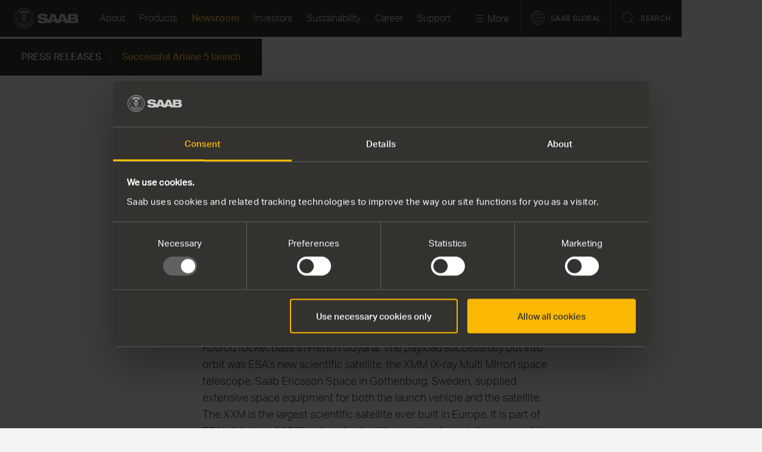

--- FILE ---
content_type: text/html; charset=utf-8
request_url: https://www.saab.com/newsroom/press-releases/1999/successful-ariane-5-launch
body_size: 37026
content:
<!DOCTYPE html>
<html lang="en" class="no-js"  prefix="og: http://ogp.me/ns#">
<head>
        <link rel="preload" as="style" href="/ui/10944913279/styles/main.min.css">        
    <link rel="preload" href="/ui/fonts/grotesk/AktivGrotesk_W_Rg.woff" as="font" crossorigin>
    <link rel="preload" href="/ui/fonts/grotesk/AktivGrotesk_W_Lt.woff" as="font" crossorigin>
    <link rel="preload" href="/ui/fonts/grotesk/AktivGrotesk_W_Bd.woff" as="font" crossorigin>
    <link rel="preload" href="/ui/fonts/grotesk/AktivGrotesk_W_Md.woff" as="font" crossorigin>

    
<meta charset="utf-8" />

	<link rel="canonical" href="https://www.saab.com/newsroom/press-releases/1999/successful-ariane-5-launch" />

<meta content="width=device-width, initial-scale=1, viewport-fit=cover" name="viewport"></meta>

<meta content="18298" name="pageid"></meta>







<meta content="Successful Ariane 5 launch" property="og:title"></meta>

<meta content="https://www.saab.com/newsroom/press-releases/1999/successful-ariane-5-launch" property="og:url"></meta>
<meta content="https://res.cloudinary.com/dkkd45ayz/image/upload/f_auto,dpr_auto,q_auto,fl_progressive/w_1200,h_630,c_scale/episerver/ba25d8f8-8aed-4580-98b8-c86ce4d0f9ca/saab-default-open-graph-image.png" property="og:image"></meta>
<meta content="Start" property="og:site_name"></meta>
<meta content="website" property="og:type"></meta>

<meta content="summary_large_image" name="twitter:card"></meta>
<meta content="Successful Ariane 5 launch" name="twitter:title"></meta>

<meta content="https://res.cloudinary.com/dkkd45ayz/image/upload/f_auto,dpr_auto,q_auto,fl_progressive/w_1200,h_630,c_scale/episerver/ba25d8f8-8aed-4580-98b8-c86ce4d0f9ca/saab-default-open-graph-image.png" name="twitter:image"></meta>


<meta content="Start" name="application-name"></meta>
<meta name="format-detection" content="telephone=no">
    <script>
        (function () {
            var htmlElm = document.querySelector("html");
            var sessionClass = 'session-no-info';
            var classReplacement = 'js pre-init-transitions';
            if (window.sessionStorage) {
                if (!sessionStorage.isOngoingSession) {
                    sessionStorage.isOngoingSession = true;
                    sessionClass = ' session-start';
                } else {
                    sessionClass = ' session-ongoing';
                }
                classReplacement += sessionClass;
            }

            if (htmlElm && htmlElm.className) {
                htmlElm.className = htmlElm.className.replace('no-js', classReplacement);
            }
        })();
    </script>
        <script>
(function(w,d,s,l,i){w[l]=w[l]||[];w[l].push({'gtm.start':
        new Date().getTime(),event:'gtm.js'});var f=d.getElementsByTagName(s)[0],
        j=d.createElement(s),dl=l!='dataLayer'?'&l='+l:'';j.async=true;j.src=
        'https://www.googletagmanager.com/gtm.js?id='+i+dl;f.parentNode.insertBefore(j,f);
        })(window,document,'script','dataLayer','GTM-KHGRQF');</script>

    <title>Successful Ariane 5 launch</title>
    
<link rel="apple-touch-icon" sizes="180x180" href="/ui/images/favicon/apple-touch-icon.png">
<link rel="icon" type="image/png" sizes="32x32" href="/ui/images/favicon/favicon-32x32.png">
<link rel="icon" type="image/png" sizes="16x16" href="/ui/images/favicon/favicon-16x16.png">
<link rel="manifest" href="/ui/images/favicon/site.webmanifest">
<link rel="mask-icon" href="/ui/images/favicon/safari-pinned-tab.svg" color="#5bbad5">
<link rel="shortcut icon" href="/ui/images/favicon/favicon.ico">
<meta name="msapplication-TileColor" content="#da532c">
<meta name="msapplication-config" content="/ui/images/favicon/browserconfig.xml">
<meta name="theme-color" content="#ffffff">

        <link rel="stylesheet" href="/ui/10944913279/styles/main.min.css" type="text/css" />
        <script>!function(e){var n={};function t(o){if(n[o])return n[o].exports;var r=n[o]={i:o,l:!1,exports:{}};return e[o].call(r.exports,r,r.exports,t),r.l=!0,r.exports}t.m=e,t.c=n,t.d=function(e,n,o){t.o(e,n)||Object.defineProperty(e,n,{enumerable:!0,get:o})},t.r=function(e){"undefined"!=typeof Symbol&&Symbol.toStringTag&&Object.defineProperty(e,Symbol.toStringTag,{value:"Module"}),Object.defineProperty(e,"__esModule",{value:!0})},t.t=function(e,n){if(1&n&&(e=t(e)),8&n)return e;if(4&n&&"object"==typeof e&&e&&e.__esModule)return e;var o=Object.create(null);if(t.r(o),Object.defineProperty(o,"default",{enumerable:!0,value:e}),2&n&&"string"!=typeof e)for(var r in e)t.d(o,r,function(n){return e[n]}.bind(null,r));return o},t.n=function(e){var n=e&&e.__esModule?function(){return e.default}:function(){return e};return t.d(n,"a",n),n},t.o=function(e,n){return Object.prototype.hasOwnProperty.call(e,n)},t.p="",t(t.s=0)}([function(e,n){var t=this&&this.__awaiter||function(e,n,t,o){return new(t||(t=Promise))((function(r,i){function a(e){try{l(o.next(e))}catch(e){i(e)}}function u(e){try{l(o.throw(e))}catch(e){i(e)}}function l(e){e.done?r(e.value):new t((function(n){n(e.value)})).then(a,u)}l((o=o.apply(e,n||[])).next())}))},o=this&&this.__generator||function(e,n){var t,o,r,i,a={label:0,sent:function(){if(1&r[0])throw r[1];return r[1]},trys:[],ops:[]};return i={next:u(0),throw:u(1),return:u(2)},"function"==typeof Symbol&&(i[Symbol.iterator]=function(){return this}),i;function u(i){return function(u){return function(i){if(t)throw new TypeError("Generator is already executing.");for(;a;)try{if(t=1,o&&(r=2&i[0]?o.return:i[0]?o.throw||((r=o.return)&&r.call(o),0):o.next)&&!(r=r.call(o,i[1])).done)return r;switch(o=0,r&&(i=[2&i[0],r.value]),i[0]){case 0:case 1:r=i;break;case 4:return a.label++,{value:i[1],done:!1};case 5:a.label++,o=i[1],i=[0];continue;case 7:i=a.ops.pop(),a.trys.pop();continue;default:if(!(r=a.trys,(r=r.length>0&&r[r.length-1])||6!==i[0]&&2!==i[0])){a=0;continue}if(3===i[0]&&(!r||i[1]>r[0]&&i[1]<r[3])){a.label=i[1];break}if(6===i[0]&&a.label<r[1]){a.label=r[1],r=i;break}if(r&&a.label<r[2]){a.label=r[2],a.ops.push(i);break}r[2]&&a.ops.pop(),a.trys.pop();continue}i=n.call(e,a)}catch(e){i=[6,e],o=0}finally{t=r=0}if(5&i[0])throw i[1];return{value:i[0]?i[1]:void 0,done:!0}}([i,u])}}},r=window;if(window.lf=[],window.raf=r.requestAnimationFrame||r.mozRequestAnimationFrame||r.webkitRequestAnimationFrame||r.msRequestAnimationFrame,window.af=function(e,n){var t=document.getElementsByTagName("head")[0],o=e.indexOf(".js")>0?"script":"link",r=document.createElement(o);"link"===o?r.href=e:r.src=e,"link"===o&&(r.rel="stylesheet"),"function"==typeof n&&(r.onload=n),t.parentNode.insertBefore(r,t)},window.lfn=function(){if(window.lf.length)for(var e=0;e<window.lf.length;e++)"function"==typeof window.lf[e]&&window.lf[e]()},"fonts"in document){var i=document.fonts;i.load("1em StagSansWeb Book"),i.load("1em StagSansWeb Medium")}window.lf.push((function(){var e=this,n=function(){var e=document.documentElement,n=" is-fontsloaded";e.className.indexOf(n)<0&&(e.className+=n)};"fontDisplay"in document.body.style?n():"fonts"in document?(document.fonts.ready.then(n),window.setTimeout(n,1e3)):window.af("/ui/scripts/vendor/fontfaceobserver.min.js",(function(){return t(e,void 0,void 0,(function(){var e,t;return o(this,(function(o){switch(o.label){case 0:return"function"!=typeof FontFaceObserver?[3,3]:(e=new FontFaceObserver("StagSansWeb Book"),t=new FontFaceObserver("StagSansWeb Medium"),[4,e.load()]);case 1:return o.sent(),[4,t.load()];case 2:o.sent(),n(),o.label=3;case 3:return[2]}}))}))}))})),window.FindApi=function(){for(var e=["setApplicationUrl","setServiceApiBaseUrl","processEventFromCurrentUri","bindWindowEvents","bindAClickEvent","sendBufferedEvents","thisIsAFakeAPI"],n={},t=0;t<e.length;++t)n[e[t]]=function(){};return n}}]);</script>

        <style>/*!
Pure v0.6.0
Copyright 2014 Yahoo! Inc. All rights reserved.
Licensed under the BSD License.
https://github.com/yahoo/pure/blob/master/LICENSE.md
*//*!
normalize.css v^3.0 | MIT License | git.io/normalize
Copyright (c) Nicolas Gallagher and Jonathan Neal
*//*! normalize.css v3.0.2 | MIT License | git.io/normalize */html{-ms-text-size-adjust:100%;-webkit-text-size-adjust:100%}body{margin:0}article,aside,details,figcaption,figure,footer,header,hgroup,main,menu,nav,section,summary{display:block}audio,canvas,progress,video{display:inline-block;vertical-align:baseline}audio:not([controls]){display:none;height:0}[hidden],template{display:none}a{background-color:transparent}a:active,a:hover{outline:0}abbr[title]{border-bottom:1px dotted}b,strong{font-weight:700}dfn{font-style:italic}h1{font-size:2em;margin:.67em 0}mark{background:#ff0;color:#000}small{font-size:80%}sub,sup{font-size:75%;line-height:0;position:relative;vertical-align:baseline}sup{top:-.5em}sub{bottom:-.25em}img{border:0}svg:not(:root){overflow:hidden}figure{margin:1em 40px}hr{-moz-box-sizing:content-box;box-sizing:content-box;height:0}pre{overflow:auto}code,kbd,pre,samp{font-family:monospace,monospace;font-size:1em}button,input,optgroup,select,textarea{color:inherit;font:inherit;margin:0}button{overflow:visible}button,select{text-transform:none}button,html input[type=button],input[type=reset],input[type=submit]{-webkit-appearance:button;cursor:pointer}button[disabled],html input[disabled]{cursor:default}button::-moz-focus-inner,input::-moz-focus-inner{border:0;padding:0}input{line-height:normal}input[type=checkbox],input[type=radio]{box-sizing:border-box;padding:0}input[type=number]::-webkit-inner-spin-button,input[type=number]::-webkit-outer-spin-button{height:auto}input[type=search]{-webkit-appearance:textfield;-moz-box-sizing:content-box;-webkit-box-sizing:content-box;box-sizing:content-box}input[type=search]::-webkit-search-cancel-button,input[type=search]::-webkit-search-decoration{-webkit-appearance:none}fieldset{border:1px solid silver;margin:0 2px;padding:.35em .625em .75em}legend{border:0;padding:0}textarea{overflow:auto}optgroup{font-weight:700}table{border-collapse:collapse;border-spacing:0}td,th{padding:0}.hidden,[hidden]{display:none!important}.pure-img{max-width:100%;height:auto;display:block}.pure-g{letter-spacing:-.31em;text-rendering:optimizespeed;font-family:FreeSans,Arimo,"Droid Sans",Helvetica,Arial,sans-serif;display:-webkit-flex;-webkit-flex-flow:row wrap;display:-ms-flexbox;-ms-flex-flow:row wrap;-ms-align-content:flex-start;-webkit-align-content:flex-start;align-content:flex-start}.opera-only :-o-prefocus,.pure-g{word-spacing:-.43em}.pure-u{display:inline-block;zoom:1;letter-spacing:normal;word-spacing:normal;vertical-align:top;text-rendering:auto}.pure-u-1,.pure-u-1-1,.pure-u-1-12,.pure-u-1-2,.pure-u-1-24,.pure-u-1-3,.pure-u-1-4,.pure-u-1-5,.pure-u-1-6,.pure-u-1-8,.pure-u-10-24,.pure-u-11-12,.pure-u-11-24,.pure-u-12-24,.pure-u-13-24,.pure-u-14-24,.pure-u-15-24,.pure-u-16-24,.pure-u-17-24,.pure-u-18-24,.pure-u-19-24,.pure-u-2-24,.pure-u-2-3,.pure-u-2-5,.pure-u-20-24,.pure-u-21-24,.pure-u-22-24,.pure-u-23-24,.pure-u-24-24,.pure-u-3-24,.pure-u-3-4,.pure-u-3-5,.pure-u-3-8,.pure-u-4-24,.pure-u-4-5,.pure-u-5-12,.pure-u-5-24,.pure-u-5-5,.pure-u-5-6,.pure-u-5-8,.pure-u-6-24,.pure-u-7-12,.pure-u-7-24,.pure-u-7-8,.pure-u-8-24,.pure-u-9-24{display:inline-block;zoom:1;letter-spacing:normal;word-spacing:normal;vertical-align:top;text-rendering:auto}.pure-u-1-24{width:4.1667%}.pure-u-1-12,.pure-u-2-24{width:8.3333%}.pure-u-1-8,.pure-u-3-24{width:12.5%}.pure-u-1-6,.pure-u-4-24{width:16.6667%}.pure-u-1-5{width:20%}.pure-u-5-24{width:20.8333%}.pure-u-1-4,.pure-u-6-24{width:25%}.pure-u-7-24{width:29.1667%}.pure-u-1-3,.pure-u-8-24{width:33.3333%}.pure-u-3-8,.pure-u-9-24{width:37.5%}.pure-u-2-5{width:40%}.pure-u-10-24,.pure-u-5-12{width:41.6667%}.pure-u-11-24{width:45.8333%}.pure-u-1-2,.pure-u-12-24{width:50%}.pure-u-13-24{width:54.1667%}.pure-u-14-24,.pure-u-7-12{width:58.3333%}.pure-u-3-5{width:60%}.pure-u-15-24,.pure-u-5-8{width:62.5%}.pure-u-16-24,.pure-u-2-3{width:66.6667%}.pure-u-17-24{width:70.8333%}.pure-u-18-24,.pure-u-3-4{width:75%}.pure-u-19-24{width:79.1667%}.pure-u-4-5{width:80%}.pure-u-20-24,.pure-u-5-6{width:83.3333%}.pure-u-21-24,.pure-u-7-8{width:87.5%}.pure-u-11-12,.pure-u-22-24{width:91.6667%}.pure-u-23-24{width:95.8333%}.pure-u-1,.pure-u-1-1,.pure-u-24-24,.pure-u-5-5{width:100%}.pure-button{display:inline-block;zoom:1;line-height:normal;white-space:nowrap;vertical-align:middle;text-align:center;cursor:pointer;-webkit-user-drag:none;-webkit-user-select:none;-moz-user-select:none;-ms-user-select:none;user-select:none;-webkit-box-sizing:border-box;-moz-box-sizing:border-box;box-sizing:border-box}.pure-button::-moz-focus-inner{padding:0;border:0}.pure-button{font-family:inherit;font-size:100%;padding:.5em 1em;color:#444;color:rgba(0,0,0,.8);border:1px solid #999;border:none transparent;background-color:#e6e6e6;text-decoration:none;border-radius:2px}.pure-button-hover,.pure-button:focus,.pure-button:hover{background-image:-webkit-gradient(linear,0 0,0 100%,from(transparent),color-stop(40%,rgba(0,0,0,.05)),to(rgba(0,0,0,.1)));background-image:-webkit-linear-gradient(transparent,rgba(0,0,0,.05) 40%,rgba(0,0,0,.1));background-image:-moz-linear-gradient(top,rgba(0,0,0,.05) 0,rgba(0,0,0,.1));background-image:-o-linear-gradient(transparent,rgba(0,0,0,.05) 40%,rgba(0,0,0,.1));background-image:linear-gradient(transparent,rgba(0,0,0,.05) 40%,rgba(0,0,0,.1))}.pure-button:focus{outline:0}.pure-button-active,.pure-button:active{box-shadow:0 0 0 1px rgba(0,0,0,.15) inset,0 0 6px rgba(0,0,0,.2) inset}.pure-button-disabled,.pure-button-disabled:active,.pure-button-disabled:focus,.pure-button-disabled:hover,.pure-button[disabled]{border:none;background-image:none;-khtml-opacity:.4;-moz-opacity:.4;opacity:.4;cursor:not-allowed;box-shadow:none}.pure-button-hidden{display:none}.pure-button::-moz-focus-inner{padding:0;border:0}.pure-button-primary,.pure-button-selected,a.pure-button-primary,a.pure-button-selected{background-color:#0078e7;color:#fff}.pure-form input[type=color],.pure-form input[type=date],.pure-form input[type=datetime-local],.pure-form input[type=datetime],.pure-form input[type=email],.pure-form input[type=month],.pure-form input[type=number],.pure-form input[type=password],.pure-form input[type=search],.pure-form input[type=tel],.pure-form input[type=text],.pure-form input[type=time],.pure-form input[type=url],.pure-form input[type=week],.pure-form select,.pure-form textarea{padding:.5em .6em;display:inline-block;border:1px solid #ccc;box-shadow:inset 0 1px 3px #ddd;border-radius:4px;vertical-align:middle;-webkit-box-sizing:border-box;-moz-box-sizing:border-box;box-sizing:border-box}.pure-form input:not([type]){padding:.5em .6em;display:inline-block;border:1px solid #ccc;box-shadow:inset 0 1px 3px #ddd;border-radius:4px;-webkit-box-sizing:border-box;-moz-box-sizing:border-box;box-sizing:border-box}.pure-form input[type=color]{padding:.2em .5em}.pure-form input[type=color]:focus,.pure-form input[type=date]:focus,.pure-form input[type=datetime-local]:focus,.pure-form input[type=datetime]:focus,.pure-form input[type=email]:focus,.pure-form input[type=month]:focus,.pure-form input[type=number]:focus,.pure-form input[type=password]:focus,.pure-form input[type=search]:focus,.pure-form input[type=tel]:focus,.pure-form input[type=text]:focus,.pure-form input[type=time]:focus,.pure-form input[type=url]:focus,.pure-form input[type=week]:focus,.pure-form select:focus,.pure-form textarea:focus{outline:0;border-color:#129fea}.pure-form input:not([type]):focus{outline:0;border-color:#129fea}.pure-form input[type=checkbox]:focus,.pure-form input[type=file]:focus,.pure-form input[type=radio]:focus{outline:thin solid #129fea;outline:1px auto #129fea}.pure-form .pure-checkbox,.pure-form .pure-radio{margin:.5em 0;display:block}.pure-form input[type=color][disabled],.pure-form input[type=date][disabled],.pure-form input[type=datetime-local][disabled],.pure-form input[type=datetime][disabled],.pure-form input[type=email][disabled],.pure-form input[type=month][disabled],.pure-form input[type=number][disabled],.pure-form input[type=password][disabled],.pure-form input[type=search][disabled],.pure-form input[type=tel][disabled],.pure-form input[type=text][disabled],.pure-form input[type=time][disabled],.pure-form input[type=url][disabled],.pure-form input[type=week][disabled],.pure-form select[disabled],.pure-form textarea[disabled]{cursor:not-allowed;background-color:#eaeded;color:#cad2d3}.pure-form input:not([type])[disabled]{cursor:not-allowed;background-color:#eaeded;color:#cad2d3}.pure-form input[readonly],.pure-form select[readonly],.pure-form textarea[readonly]{background-color:#eee;color:#777;border-color:#ccc}.pure-form input:focus:invalid,.pure-form select:focus:invalid,.pure-form textarea:focus:invalid{color:#b94a48;border-color:#e9322d}.pure-form input[type=checkbox]:focus:invalid:focus,.pure-form input[type=file]:focus:invalid:focus,.pure-form input[type=radio]:focus:invalid:focus{outline-color:#e9322d}.pure-form select{height:2.25em;border:1px solid #ccc;background-color:#fff}.pure-form select[multiple]{height:auto}.pure-form label{margin:.5em 0 .2em}.pure-form fieldset{margin:0;padding:.35em 0 .75em;border:0}.pure-form legend{display:block;width:100%;padding:.3em 0;margin-bottom:.3em;color:#333;border-bottom:1px solid #e5e5e5}.pure-form-stacked input[type=color],.pure-form-stacked input[type=date],.pure-form-stacked input[type=datetime-local],.pure-form-stacked input[type=datetime],.pure-form-stacked input[type=email],.pure-form-stacked input[type=file],.pure-form-stacked input[type=month],.pure-form-stacked input[type=number],.pure-form-stacked input[type=password],.pure-form-stacked input[type=search],.pure-form-stacked input[type=tel],.pure-form-stacked input[type=text],.pure-form-stacked input[type=time],.pure-form-stacked input[type=url],.pure-form-stacked input[type=week],.pure-form-stacked label,.pure-form-stacked select,.pure-form-stacked textarea{display:block;margin:.25em 0}.pure-form-stacked input:not([type]){display:block;margin:.25em 0}.pure-form-aligned .pure-help-inline,.pure-form-aligned input,.pure-form-aligned select,.pure-form-aligned textarea,.pure-form-message-inline{display:inline-block;vertical-align:middle}.pure-form-aligned textarea{vertical-align:top}.pure-form-aligned .pure-control-group{margin-bottom:.5em}.pure-form-aligned .pure-control-group label{text-align:right;display:inline-block;vertical-align:middle;width:10em;margin:0 1em 0 0}.pure-form-aligned .pure-controls{margin:1.5em 0 0 11em}.pure-form .pure-input-rounded,.pure-form input.pure-input-rounded{border-radius:2em;padding:.5em 1em}.pure-form .pure-group fieldset{margin-bottom:10px}.pure-form .pure-group input,.pure-form .pure-group textarea{display:block;padding:10px;margin:0 0 -1px;border-radius:0;position:relative;top:-1px}.pure-form .pure-group input:focus,.pure-form .pure-group textarea:focus{z-index:3}.pure-form .pure-group input:first-child,.pure-form .pure-group textarea:first-child{top:1px;border-radius:4px 4px 0 0;margin:0}.pure-form .pure-group input:first-child:last-child,.pure-form .pure-group textarea:first-child:last-child{top:1px;border-radius:4px;margin:0}.pure-form .pure-group input:last-child,.pure-form .pure-group textarea:last-child{top:-2px;border-radius:0 0 4px 4px;margin:0}.pure-form .pure-group button{margin:.35em 0}.pure-form .pure-input-1{width:100%}.pure-form .pure-input-2-3{width:66%}.pure-form .pure-input-1-2{width:50%}.pure-form .pure-input-1-3{width:33%}.pure-form .pure-input-1-4{width:25%}.pure-form .pure-help-inline,.pure-form-message-inline{display:inline-block;padding-left:.3em;color:#666;vertical-align:middle;font-size:.875em}.pure-form-message{display:block;color:#666;font-size:.875em}@media only screen and (max-width :480px){.pure-form button[type=submit]{margin:.7em 0 0}.pure-form input:not([type]),.pure-form input[type=color],.pure-form input[type=date],.pure-form input[type=datetime-local],.pure-form input[type=datetime],.pure-form input[type=email],.pure-form input[type=month],.pure-form input[type=number],.pure-form input[type=password],.pure-form input[type=search],.pure-form input[type=tel],.pure-form input[type=text],.pure-form input[type=time],.pure-form input[type=url],.pure-form input[type=week],.pure-form label{margin-bottom:.3em;display:block}.pure-group input:not([type]),.pure-group input[type=color],.pure-group input[type=date],.pure-group input[type=datetime-local],.pure-group input[type=datetime],.pure-group input[type=email],.pure-group input[type=month],.pure-group input[type=number],.pure-group input[type=password],.pure-group input[type=search],.pure-group input[type=tel],.pure-group input[type=text],.pure-group input[type=time],.pure-group input[type=url],.pure-group input[type=week]{margin-bottom:0}.pure-form-aligned .pure-control-group label{margin-bottom:.3em;text-align:left;display:block;width:100%}.pure-form-aligned .pure-controls{margin:1.5em 0 0 0}.pure-form .pure-help-inline,.pure-form-message,.pure-form-message-inline{display:block;font-size:.75em;padding:.2em 0 .8em}}.pure-menu{-webkit-box-sizing:border-box;-moz-box-sizing:border-box;box-sizing:border-box}.pure-menu-fixed{position:fixed;left:0;top:0;z-index:3}.pure-menu-item,.pure-menu-list{position:relative}.pure-menu-list{list-style:none;margin:0;padding:0}.pure-menu-item{padding:0;margin:0;height:100%}.pure-menu-heading,.pure-menu-link{display:block;text-decoration:none;white-space:nowrap}.pure-menu-horizontal{width:100%;white-space:nowrap}.pure-menu-horizontal .pure-menu-list{display:inline-block}.pure-menu-horizontal .pure-menu-heading,.pure-menu-horizontal .pure-menu-item,.pure-menu-horizontal .pure-menu-separator{display:inline-block;zoom:1;vertical-align:middle}.pure-menu-item .pure-menu-item{display:block}.pure-menu-children{display:none;position:absolute;left:100%;top:0;margin:0;padding:0;z-index:3}.pure-menu-horizontal .pure-menu-children{left:0;top:auto;width:inherit}.pure-menu-active>.pure-menu-children,.pure-menu-allow-hover:hover>.pure-menu-children{display:block;position:absolute}.pure-menu-has-children>.pure-menu-link:after{padding-left:.5em;content:"\25B8";font-size:small}.pure-menu-horizontal .pure-menu-has-children>.pure-menu-link:after{content:"\25BE"}.pure-menu-scrollable{overflow-y:scroll;overflow-x:hidden}.pure-menu-scrollable .pure-menu-list{display:block}.pure-menu-horizontal.pure-menu-scrollable .pure-menu-list{display:inline-block}.pure-menu-horizontal.pure-menu-scrollable{white-space:nowrap;overflow-y:hidden;overflow-x:auto;-ms-overflow-style:none;-webkit-overflow-scrolling:touch;padding:.5em 0}.pure-menu-horizontal.pure-menu-scrollable::-webkit-scrollbar{display:none}.pure-menu-separator{background-color:#ccc;height:1px;margin:.3em 0}.pure-menu-horizontal .pure-menu-separator{width:1px;height:1.3em;margin:0 .3em}.pure-menu-heading{text-transform:uppercase;color:#565d64}.pure-menu-link{color:#777}.pure-menu-children{background-color:#fff}.pure-menu-disabled,.pure-menu-heading,.pure-menu-link{padding:.5em 1em}.pure-menu-disabled{opacity:.5}.pure-menu-disabled .pure-menu-link:hover{background-color:transparent}.pure-menu-active>.pure-menu-link,.pure-menu-link:focus,.pure-menu-link:hover{background-color:#eee}.pure-menu-selected .pure-menu-link,.pure-menu-selected .pure-menu-link:visited{color:#000}.pure-table{border-collapse:collapse;border-spacing:0;empty-cells:show;border:1px solid #cbcbcb}.pure-table caption{color:#000;font:italic 85%/1 arial,sans-serif;padding:1em 0;text-align:center}.pure-table td,.pure-table th{border-left:1px solid #cbcbcb;border-width:0 0 0 1px;font-size:inherit;margin:0;overflow:visible;padding:.5em 1em}.pure-table td:first-child,.pure-table th:first-child{border-left-width:0}.pure-table thead{background-color:#e0e0e0;color:#000;text-align:left;vertical-align:bottom}.pure-table td{background-color:transparent}.pure-table-odd td{background-color:#f2f2f2}.pure-table-striped tr:nth-child(2n-1) td{background-color:#f2f2f2}.pure-table-bordered td{border-bottom:1px solid #cbcbcb}.pure-table-bordered tbody>tr:last-child>td{border-bottom-width:0}.pure-table-horizontal td,.pure-table-horizontal th{border-width:0 0 1px 0;border-bottom:1px solid #cbcbcb}.pure-table-horizontal tbody>tr:last-child>td{border-bottom-width:0}.pure-u-1,.pure-u-1-1,.pure-u-1-12,.pure-u-1-2,.pure-u-1-24,.pure-u-1-3,.pure-u-1-4,.pure-u-1-6,.pure-u-1-8,.pure-u-10-24,.pure-u-11-12,.pure-u-11-24,.pure-u-12-24,.pure-u-13-24,.pure-u-14-24,.pure-u-15-24,.pure-u-16-24,.pure-u-17-24,.pure-u-18-24,.pure-u-19-24,.pure-u-2-24,.pure-u-2-3,.pure-u-20-24,.pure-u-21-24,.pure-u-22-24,.pure-u-23-24,.pure-u-24-24,.pure-u-3-24,.pure-u-3-4,.pure-u-3-8,.pure-u-4-24,.pure-u-5-12,.pure-u-5-24,.pure-u-5-6,.pure-u-5-8,.pure-u-6-24,.pure-u-7-12,.pure-u-7-24,.pure-u-7-8,.pure-u-8-24,.pure-u-9-24{display:inline-block;zoom:1;letter-spacing:normal;word-spacing:normal;vertical-align:top;text-rendering:auto}.pure-u-1-24{width:4.1667%}.pure-u-1-12,.pure-u-2-24{width:8.3333%}.pure-u-1-8,.pure-u-3-24{width:12.5%}.pure-u-1-6,.pure-u-4-24{width:16.6667%}.pure-u-5-24{width:20.8333%}.pure-u-1-4,.pure-u-6-24{width:25%}.pure-u-7-24{width:29.1667%}.pure-u-1-3,.pure-u-8-24{width:33.3333%}.pure-u-3-8,.pure-u-9-24{width:37.5%}.pure-u-10-24,.pure-u-5-12{width:41.6667%}.pure-u-11-24{width:45.8333%}.pure-u-1-2,.pure-u-12-24{width:50%}.pure-u-13-24{width:54.1667%}.pure-u-14-24,.pure-u-7-12{width:58.3333%}.pure-u-15-24,.pure-u-5-8{width:62.5%}.pure-u-16-24,.pure-u-2-3{width:66.6667%}.pure-u-17-24{width:70.8333%}.pure-u-18-24,.pure-u-3-4{width:75%}.pure-u-19-24{width:79.1667%}.pure-u-20-24,.pure-u-5-6{width:83.3333%}.pure-u-21-24,.pure-u-7-8{width:87.5%}.pure-u-11-12,.pure-u-22-24{width:91.6667%}.pure-u-23-24{width:95.8333%}.pure-u-1,.pure-u-1-1,.pure-u-24-24{width:100%}@media screen and (min-width:35.5em){.pure-u-sm-1,.pure-u-sm-1-1,.pure-u-sm-1-12,.pure-u-sm-1-2,.pure-u-sm-1-24,.pure-u-sm-1-3,.pure-u-sm-1-4,.pure-u-sm-1-6,.pure-u-sm-1-8,.pure-u-sm-10-24,.pure-u-sm-11-12,.pure-u-sm-11-24,.pure-u-sm-12-24,.pure-u-sm-13-24,.pure-u-sm-14-24,.pure-u-sm-15-24,.pure-u-sm-16-24,.pure-u-sm-17-24,.pure-u-sm-18-24,.pure-u-sm-19-24,.pure-u-sm-2-24,.pure-u-sm-2-3,.pure-u-sm-20-24,.pure-u-sm-21-24,.pure-u-sm-22-24,.pure-u-sm-23-24,.pure-u-sm-24-24,.pure-u-sm-3-24,.pure-u-sm-3-4,.pure-u-sm-3-8,.pure-u-sm-4-24,.pure-u-sm-5-12,.pure-u-sm-5-24,.pure-u-sm-5-6,.pure-u-sm-5-8,.pure-u-sm-6-24,.pure-u-sm-7-12,.pure-u-sm-7-24,.pure-u-sm-7-8,.pure-u-sm-8-24,.pure-u-sm-9-24{display:inline-block;zoom:1;letter-spacing:normal;word-spacing:normal;vertical-align:top;text-rendering:auto}.pure-u-sm-1-24{width:4.1667%}.pure-u-sm-1-12,.pure-u-sm-2-24{width:8.3333%}.pure-u-sm-1-8,.pure-u-sm-3-24{width:12.5%}.pure-u-sm-1-6,.pure-u-sm-4-24{width:16.6667%}.pure-u-sm-5-24{width:20.8333%}.pure-u-sm-1-4,.pure-u-sm-6-24{width:25%}.pure-u-sm-7-24{width:29.1667%}.pure-u-sm-1-3,.pure-u-sm-8-24{width:33.3333%}.pure-u-sm-3-8,.pure-u-sm-9-24{width:37.5%}.pure-u-sm-10-24,.pure-u-sm-5-12{width:41.6667%}.pure-u-sm-11-24{width:45.8333%}.pure-u-sm-1-2,.pure-u-sm-12-24{width:50%}.pure-u-sm-13-24{width:54.1667%}.pure-u-sm-14-24,.pure-u-sm-7-12{width:58.3333%}.pure-u-sm-15-24,.pure-u-sm-5-8{width:62.5%}.pure-u-sm-16-24,.pure-u-sm-2-3{width:66.6667%}.pure-u-sm-17-24{width:70.8333%}.pure-u-sm-18-24,.pure-u-sm-3-4{width:75%}.pure-u-sm-19-24{width:79.1667%}.pure-u-sm-20-24,.pure-u-sm-5-6{width:83.3333%}.pure-u-sm-21-24,.pure-u-sm-7-8{width:87.5%}.pure-u-sm-11-12,.pure-u-sm-22-24{width:91.6667%}.pure-u-sm-23-24{width:95.8333%}.pure-u-sm-1,.pure-u-sm-1-1,.pure-u-sm-24-24{width:100%}}@media screen and (min-width:48em){.pure-u-md-1,.pure-u-md-1-1,.pure-u-md-1-12,.pure-u-md-1-2,.pure-u-md-1-24,.pure-u-md-1-3,.pure-u-md-1-4,.pure-u-md-1-6,.pure-u-md-1-8,.pure-u-md-10-24,.pure-u-md-11-12,.pure-u-md-11-24,.pure-u-md-12-24,.pure-u-md-13-24,.pure-u-md-14-24,.pure-u-md-15-24,.pure-u-md-16-24,.pure-u-md-17-24,.pure-u-md-18-24,.pure-u-md-19-24,.pure-u-md-2-24,.pure-u-md-2-3,.pure-u-md-20-24,.pure-u-md-21-24,.pure-u-md-22-24,.pure-u-md-23-24,.pure-u-md-24-24,.pure-u-md-3-24,.pure-u-md-3-4,.pure-u-md-3-8,.pure-u-md-4-24,.pure-u-md-5-12,.pure-u-md-5-24,.pure-u-md-5-6,.pure-u-md-5-8,.pure-u-md-6-24,.pure-u-md-7-12,.pure-u-md-7-24,.pure-u-md-7-8,.pure-u-md-8-24,.pure-u-md-9-24{display:inline-block;zoom:1;letter-spacing:normal;word-spacing:normal;vertical-align:top;text-rendering:auto}.pure-u-md-1-24{width:4.1667%}.pure-u-md-1-12,.pure-u-md-2-24{width:8.3333%}.pure-u-md-1-8,.pure-u-md-3-24{width:12.5%}.pure-u-md-1-6,.pure-u-md-4-24{width:16.6667%}.pure-u-md-5-24{width:20.8333%}.pure-u-md-1-4,.pure-u-md-6-24{width:25%}.pure-u-md-7-24{width:29.1667%}.pure-u-md-1-3,.pure-u-md-8-24{width:33.3333%}.pure-u-md-3-8,.pure-u-md-9-24{width:37.5%}.pure-u-md-10-24,.pure-u-md-5-12{width:41.6667%}.pure-u-md-11-24{width:45.8333%}.pure-u-md-1-2,.pure-u-md-12-24{width:50%}.pure-u-md-13-24{width:54.1667%}.pure-u-md-14-24,.pure-u-md-7-12{width:58.3333%}.pure-u-md-15-24,.pure-u-md-5-8{width:62.5%}.pure-u-md-16-24,.pure-u-md-2-3{width:66.6667%}.pure-u-md-17-24{width:70.8333%}.pure-u-md-18-24,.pure-u-md-3-4{width:75%}.pure-u-md-19-24{width:79.1667%}.pure-u-md-20-24,.pure-u-md-5-6{width:83.3333%}.pure-u-md-21-24,.pure-u-md-7-8{width:87.5%}.pure-u-md-11-12,.pure-u-md-22-24{width:91.6667%}.pure-u-md-23-24{width:95.8333%}.pure-u-md-1,.pure-u-md-1-1,.pure-u-md-24-24{width:100%}}@media screen and (min-width:64em){.pure-u-lg-1,.pure-u-lg-1-1,.pure-u-lg-1-12,.pure-u-lg-1-2,.pure-u-lg-1-24,.pure-u-lg-1-3,.pure-u-lg-1-4,.pure-u-lg-1-6,.pure-u-lg-1-8,.pure-u-lg-10-24,.pure-u-lg-11-12,.pure-u-lg-11-24,.pure-u-lg-12-24,.pure-u-lg-13-24,.pure-u-lg-14-24,.pure-u-lg-15-24,.pure-u-lg-16-24,.pure-u-lg-17-24,.pure-u-lg-18-24,.pure-u-lg-19-24,.pure-u-lg-2-24,.pure-u-lg-2-3,.pure-u-lg-20-24,.pure-u-lg-21-24,.pure-u-lg-22-24,.pure-u-lg-23-24,.pure-u-lg-24-24,.pure-u-lg-3-24,.pure-u-lg-3-4,.pure-u-lg-3-8,.pure-u-lg-4-24,.pure-u-lg-5-12,.pure-u-lg-5-24,.pure-u-lg-5-6,.pure-u-lg-5-8,.pure-u-lg-6-24,.pure-u-lg-7-12,.pure-u-lg-7-24,.pure-u-lg-7-8,.pure-u-lg-8-24,.pure-u-lg-9-24{display:inline-block;zoom:1;letter-spacing:normal;word-spacing:normal;vertical-align:top;text-rendering:auto}.pure-u-lg-1-24{width:4.1667%}.pure-u-lg-1-12,.pure-u-lg-2-24{width:8.3333%}.pure-u-lg-1-8,.pure-u-lg-3-24{width:12.5%}.pure-u-lg-1-6,.pure-u-lg-4-24{width:16.6667%}.pure-u-lg-5-24{width:20.8333%}.pure-u-lg-1-4,.pure-u-lg-6-24{width:25%}.pure-u-lg-7-24{width:29.1667%}.pure-u-lg-1-3,.pure-u-lg-8-24{width:33.3333%}.pure-u-lg-3-8,.pure-u-lg-9-24{width:37.5%}.pure-u-lg-10-24,.pure-u-lg-5-12{width:41.6667%}.pure-u-lg-11-24{width:45.8333%}.pure-u-lg-1-2,.pure-u-lg-12-24{width:50%}.pure-u-lg-13-24{width:54.1667%}.pure-u-lg-14-24,.pure-u-lg-7-12{width:58.3333%}.pure-u-lg-15-24,.pure-u-lg-5-8{width:62.5%}.pure-u-lg-16-24,.pure-u-lg-2-3{width:66.6667%}.pure-u-lg-17-24{width:70.8333%}.pure-u-lg-18-24,.pure-u-lg-3-4{width:75%}.pure-u-lg-19-24{width:79.1667%}.pure-u-lg-20-24,.pure-u-lg-5-6{width:83.3333%}.pure-u-lg-21-24,.pure-u-lg-7-8{width:87.5%}.pure-u-lg-11-12,.pure-u-lg-22-24{width:91.6667%}.pure-u-lg-23-24{width:95.8333%}.pure-u-lg-1,.pure-u-lg-1-1,.pure-u-lg-24-24{width:100%}}@media screen and (min-width:80em){.pure-u-xl-1,.pure-u-xl-1-1,.pure-u-xl-1-12,.pure-u-xl-1-2,.pure-u-xl-1-24,.pure-u-xl-1-3,.pure-u-xl-1-4,.pure-u-xl-1-6,.pure-u-xl-1-8,.pure-u-xl-10-24,.pure-u-xl-11-12,.pure-u-xl-11-24,.pure-u-xl-12-24,.pure-u-xl-13-24,.pure-u-xl-14-24,.pure-u-xl-15-24,.pure-u-xl-16-24,.pure-u-xl-17-24,.pure-u-xl-18-24,.pure-u-xl-19-24,.pure-u-xl-2-24,.pure-u-xl-2-3,.pure-u-xl-20-24,.pure-u-xl-21-24,.pure-u-xl-22-24,.pure-u-xl-23-24,.pure-u-xl-24-24,.pure-u-xl-3-24,.pure-u-xl-3-4,.pure-u-xl-3-8,.pure-u-xl-4-24,.pure-u-xl-5-12,.pure-u-xl-5-24,.pure-u-xl-5-6,.pure-u-xl-5-8,.pure-u-xl-6-24,.pure-u-xl-7-12,.pure-u-xl-7-24,.pure-u-xl-7-8,.pure-u-xl-8-24,.pure-u-xl-9-24{display:inline-block;zoom:1;letter-spacing:normal;word-spacing:normal;vertical-align:top;text-rendering:auto}.pure-u-xl-1-24{width:4.1667%}.pure-u-xl-1-12,.pure-u-xl-2-24{width:8.3333%}.pure-u-xl-1-8,.pure-u-xl-3-24{width:12.5%}.pure-u-xl-1-6,.pure-u-xl-4-24{width:16.6667%}.pure-u-xl-5-24{width:20.8333%}.pure-u-xl-1-4,.pure-u-xl-6-24{width:25%}.pure-u-xl-7-24{width:29.1667%}.pure-u-xl-1-3,.pure-u-xl-8-24{width:33.3333%}.pure-u-xl-3-8,.pure-u-xl-9-24{width:37.5%}.pure-u-xl-10-24,.pure-u-xl-5-12{width:41.6667%}.pure-u-xl-11-24{width:45.8333%}.pure-u-xl-1-2,.pure-u-xl-12-24{width:50%}.pure-u-xl-13-24{width:54.1667%}.pure-u-xl-14-24,.pure-u-xl-7-12{width:58.3333%}.pure-u-xl-15-24,.pure-u-xl-5-8{width:62.5%}.pure-u-xl-16-24,.pure-u-xl-2-3{width:66.6667%}.pure-u-xl-17-24{width:70.8333%}.pure-u-xl-18-24,.pure-u-xl-3-4{width:75%}.pure-u-xl-19-24{width:79.1667%}.pure-u-xl-20-24,.pure-u-xl-5-6{width:83.3333%}.pure-u-xl-21-24,.pure-u-xl-7-8{width:87.5%}.pure-u-xl-11-12,.pure-u-xl-22-24{width:91.6667%}.pure-u-xl-23-24{width:95.8333%}.pure-u-xl-1,.pure-u-xl-1-1,.pure-u-xl-24-24{width:100%}}/*!
Pure v0.6.0
Copyright 2014 Yahoo! Inc. All rights reserved.
Licensed under the BSD License.
https://github.com/yahoo/pure/blob/master/LICENSE.md
*//*!
normalize.css v^3.0 | MIT License | git.io/normalize
Copyright (c) Nicolas Gallagher and Jonathan Neal
*//*! normalize.css v3.0.2 | MIT License | git.io/normalize */html{-ms-text-size-adjust:100%;-webkit-text-size-adjust:100%}body{margin:0}article,aside,details,figcaption,figure,footer,header,hgroup,main,menu,nav,section,summary{display:block}audio,canvas,progress,video{display:inline-block;vertical-align:baseline}audio:not([controls]){display:none;height:0}[hidden],template{display:none}a{background-color:transparent}a:active,a:hover{outline:0}abbr[title]{border-bottom:1px dotted}b,strong{font-weight:700}dfn{font-style:italic}small{font-size:80%}sub,sup{font-size:75%;line-height:0;position:relative;vertical-align:baseline}sup{top:-.5em}sub{bottom:-.25em}img{border:0}svg:not(:root){overflow:hidden}hr{-moz-box-sizing:content-box;box-sizing:content-box;height:0}pre{overflow:auto}button,input,optgroup,select,textarea{color:inherit;font:inherit;margin:0}button{overflow:visible}button,select{text-transform:none}button,html input[type=button],input[type=reset],input[type=submit]{-webkit-appearance:button;cursor:pointer}button[disabled],html input[disabled]{cursor:default}button::-moz-focus-inner,input::-moz-focus-inner{border:0;padding:0}input{line-height:normal}input[type=checkbox],input[type=radio]{box-sizing:border-box;padding:0}input[type=number]::-webkit-inner-spin-button,input[type=number]::-webkit-outer-spin-button{height:auto}input[type=search]{-webkit-appearance:textfield;-moz-box-sizing:content-box;-webkit-box-sizing:content-box;box-sizing:content-box}input[type=search]::-webkit-search-cancel-button,input[type=search]::-webkit-search-decoration{-webkit-appearance:none}legend{border:0;padding:0}textarea{overflow:auto}optgroup{font-weight:700}table{border-collapse:collapse;border-spacing:0}td,th{padding:0}.hidden,[hidden]{display:none!important}.pure-img{max-width:100%;height:auto;display:block}/*!
Pure v0.6.0
Copyright 2014 Yahoo! Inc. All rights reserved.
Licensed under the BSD License.
https://github.com/yahoo/pure/blob/master/LICENSE.md
*/.pure-g{letter-spacing:-.31em;text-rendering:optimizespeed;font-family:FreeSans,Arimo,"Droid Sans",Helvetica,Arial,sans-serif;display:-webkit-flex;-webkit-flex-flow:row wrap;display:-ms-flexbox;-ms-flex-flow:row wrap;-ms-align-content:flex-start;-webkit-align-content:flex-start;align-content:flex-start}.opera-only :-o-prefocus,.pure-g{word-spacing:-.43em}.pure-u{display:inline-block;zoom:1;letter-spacing:normal;word-spacing:normal;vertical-align:top;text-rendering:auto}.pure-g [class*=pure-u]{font-family:sans-serif}.pure-u-1,.pure-u-1-1,.pure-u-1-12,.pure-u-1-2,.pure-u-1-24,.pure-u-1-3,.pure-u-1-4,.pure-u-1-5,.pure-u-1-6,.pure-u-1-8,.pure-u-10-24,.pure-u-11-12,.pure-u-11-24,.pure-u-12-24,.pure-u-13-24,.pure-u-14-24,.pure-u-15-24,.pure-u-16-24,.pure-u-17-24,.pure-u-18-24,.pure-u-19-24,.pure-u-2-24,.pure-u-2-3,.pure-u-2-5,.pure-u-20-24,.pure-u-21-24,.pure-u-22-24,.pure-u-23-24,.pure-u-24-24,.pure-u-3-24,.pure-u-3-4,.pure-u-3-5,.pure-u-3-8,.pure-u-4-24,.pure-u-4-5,.pure-u-5-12,.pure-u-5-24,.pure-u-5-5,.pure-u-5-6,.pure-u-5-8,.pure-u-6-24,.pure-u-7-12,.pure-u-7-24,.pure-u-7-8,.pure-u-8-24,.pure-u-9-24{display:inline-block;zoom:1;letter-spacing:normal;word-spacing:normal;vertical-align:top;text-rendering:auto}.pure-u-1-24{width:4.1667%}.pure-u-1-12,.pure-u-2-24{width:8.3333%}.pure-u-1-8,.pure-u-3-24{width:12.5%}.pure-u-1-6,.pure-u-4-24{width:16.6667%}.pure-u-1-5{width:20%}.pure-u-5-24{width:20.8333%}.pure-u-1-4,.pure-u-6-24{width:25%}.pure-u-7-24{width:29.1667%}.pure-u-1-3,.pure-u-8-24{width:33.3333%}.pure-u-3-8,.pure-u-9-24{width:37.5%}.pure-u-2-5{width:40%}.pure-u-10-24,.pure-u-5-12{width:41.6667%}.pure-u-11-24{width:45.8333%}.pure-u-1-2,.pure-u-12-24{width:50%}.pure-u-13-24{width:54.1667%}.pure-u-14-24,.pure-u-7-12{width:58.3333%}.pure-u-3-5{width:60%}.pure-u-15-24,.pure-u-5-8{width:62.5%}.pure-u-16-24,.pure-u-2-3{width:66.6667%}.pure-u-17-24{width:70.8333%}.pure-u-18-24,.pure-u-3-4{width:75%}.pure-u-19-24{width:79.1667%}.pure-u-4-5{width:80%}.pure-u-20-24,.pure-u-5-6{width:83.3333%}.pure-u-21-24,.pure-u-7-8{width:87.5%}.pure-u-11-12,.pure-u-22-24{width:91.6667%}.pure-u-23-24{width:95.8333%}.pure-u-1,.pure-u-1-1,.pure-u-24-24,.pure-u-5-5{width:100%}/*!
Pure v0.6.0
Copyright 2014 Yahoo! Inc. All rights reserved.
Licensed under the BSD License.
https://github.com/yahoo/pure/blob/master/LICENSE.md
*/@media screen and (min-width:35.5em){.pure-u-sm-1,.pure-u-sm-1-1,.pure-u-sm-1-12,.pure-u-sm-1-2,.pure-u-sm-1-24,.pure-u-sm-1-3,.pure-u-sm-1-4,.pure-u-sm-1-5,.pure-u-sm-1-6,.pure-u-sm-1-8,.pure-u-sm-10-24,.pure-u-sm-11-12,.pure-u-sm-11-24,.pure-u-sm-12-24,.pure-u-sm-13-24,.pure-u-sm-14-24,.pure-u-sm-15-24,.pure-u-sm-16-24,.pure-u-sm-17-24,.pure-u-sm-18-24,.pure-u-sm-19-24,.pure-u-sm-2-24,.pure-u-sm-2-3,.pure-u-sm-2-5,.pure-u-sm-20-24,.pure-u-sm-21-24,.pure-u-sm-22-24,.pure-u-sm-23-24,.pure-u-sm-24-24,.pure-u-sm-3-24,.pure-u-sm-3-4,.pure-u-sm-3-5,.pure-u-sm-3-8,.pure-u-sm-4-24,.pure-u-sm-4-5,.pure-u-sm-5-12,.pure-u-sm-5-24,.pure-u-sm-5-5,.pure-u-sm-5-6,.pure-u-sm-5-8,.pure-u-sm-6-24,.pure-u-sm-7-12,.pure-u-sm-7-24,.pure-u-sm-7-8,.pure-u-sm-8-24,.pure-u-sm-9-24{display:inline-block;zoom:1;letter-spacing:normal;word-spacing:normal;vertical-align:top;text-rendering:auto}.pure-u-sm-1-24{width:4.1667%}.pure-u-sm-1-12,.pure-u-sm-2-24{width:8.3333%}.pure-u-sm-1-8,.pure-u-sm-3-24{width:12.5%}.pure-u-sm-1-6,.pure-u-sm-4-24{width:16.6667%}.pure-u-sm-1-5{width:20%}.pure-u-sm-5-24{width:20.8333%}.pure-u-sm-1-4,.pure-u-sm-6-24{width:25%}.pure-u-sm-7-24{width:29.1667%}.pure-u-sm-1-3,.pure-u-sm-8-24{width:33.3333%}.pure-u-sm-3-8,.pure-u-sm-9-24{width:37.5%}.pure-u-sm-2-5{width:40%}.pure-u-sm-10-24,.pure-u-sm-5-12{width:41.6667%}.pure-u-sm-11-24{width:45.8333%}.pure-u-sm-1-2,.pure-u-sm-12-24{width:50%}.pure-u-sm-13-24{width:54.1667%}.pure-u-sm-14-24,.pure-u-sm-7-12{width:58.3333%}.pure-u-sm-3-5{width:60%}.pure-u-sm-15-24,.pure-u-sm-5-8{width:62.5%}.pure-u-sm-16-24,.pure-u-sm-2-3{width:66.6667%}.pure-u-sm-17-24{width:70.8333%}.pure-u-sm-18-24,.pure-u-sm-3-4{width:75%}.pure-u-sm-19-24{width:79.1667%}.pure-u-sm-4-5{width:80%}.pure-u-sm-20-24,.pure-u-sm-5-6{width:83.3333%}.pure-u-sm-21-24,.pure-u-sm-7-8{width:87.5%}.pure-u-sm-11-12,.pure-u-sm-22-24{width:91.6667%}.pure-u-sm-23-24{width:95.8333%}.pure-u-sm-1,.pure-u-sm-1-1,.pure-u-sm-24-24,.pure-u-sm-5-5{width:100%}}@media screen and (min-width:48em){.pure-u-md-1,.pure-u-md-1-1,.pure-u-md-1-12,.pure-u-md-1-2,.pure-u-md-1-24,.pure-u-md-1-3,.pure-u-md-1-4,.pure-u-md-1-5,.pure-u-md-1-6,.pure-u-md-1-8,.pure-u-md-10-24,.pure-u-md-11-12,.pure-u-md-11-24,.pure-u-md-12-24,.pure-u-md-13-24,.pure-u-md-14-24,.pure-u-md-15-24,.pure-u-md-16-24,.pure-u-md-17-24,.pure-u-md-18-24,.pure-u-md-19-24,.pure-u-md-2-24,.pure-u-md-2-3,.pure-u-md-2-5,.pure-u-md-20-24,.pure-u-md-21-24,.pure-u-md-22-24,.pure-u-md-23-24,.pure-u-md-24-24,.pure-u-md-3-24,.pure-u-md-3-4,.pure-u-md-3-5,.pure-u-md-3-8,.pure-u-md-4-24,.pure-u-md-4-5,.pure-u-md-5-12,.pure-u-md-5-24,.pure-u-md-5-5,.pure-u-md-5-6,.pure-u-md-5-8,.pure-u-md-6-24,.pure-u-md-7-12,.pure-u-md-7-24,.pure-u-md-7-8,.pure-u-md-8-24,.pure-u-md-9-24{display:inline-block;zoom:1;letter-spacing:normal;word-spacing:normal;vertical-align:top;text-rendering:auto}.pure-u-md-1-24{width:4.1667%}.pure-u-md-1-12,.pure-u-md-2-24{width:8.3333%}.pure-u-md-1-8,.pure-u-md-3-24{width:12.5%}.pure-u-md-1-6,.pure-u-md-4-24{width:16.6667%}.pure-u-md-1-5{width:20%}.pure-u-md-5-24{width:20.8333%}.pure-u-md-1-4,.pure-u-md-6-24{width:25%}.pure-u-md-7-24{width:29.1667%}.pure-u-md-1-3,.pure-u-md-8-24{width:33.3333%}.pure-u-md-3-8,.pure-u-md-9-24{width:37.5%}.pure-u-md-2-5{width:40%}.pure-u-md-10-24,.pure-u-md-5-12{width:41.6667%}.pure-u-md-11-24{width:45.8333%}.pure-u-md-1-2,.pure-u-md-12-24{width:50%}.pure-u-md-13-24{width:54.1667%}.pure-u-md-14-24,.pure-u-md-7-12{width:58.3333%}.pure-u-md-3-5{width:60%}.pure-u-md-15-24,.pure-u-md-5-8{width:62.5%}.pure-u-md-16-24,.pure-u-md-2-3{width:66.6667%}.pure-u-md-17-24{width:70.8333%}.pure-u-md-18-24,.pure-u-md-3-4{width:75%}.pure-u-md-19-24{width:79.1667%}.pure-u-md-4-5{width:80%}.pure-u-md-20-24,.pure-u-md-5-6{width:83.3333%}.pure-u-md-21-24,.pure-u-md-7-8{width:87.5%}.pure-u-md-11-12,.pure-u-md-22-24{width:91.6667%}.pure-u-md-23-24{width:95.8333%}.pure-u-md-1,.pure-u-md-1-1,.pure-u-md-24-24,.pure-u-md-5-5{width:100%}}@media screen and (min-width:64em){.pure-u-lg-1,.pure-u-lg-1-1,.pure-u-lg-1-12,.pure-u-lg-1-2,.pure-u-lg-1-24,.pure-u-lg-1-3,.pure-u-lg-1-4,.pure-u-lg-1-5,.pure-u-lg-1-6,.pure-u-lg-1-8,.pure-u-lg-10-24,.pure-u-lg-11-12,.pure-u-lg-11-24,.pure-u-lg-12-24,.pure-u-lg-13-24,.pure-u-lg-14-24,.pure-u-lg-15-24,.pure-u-lg-16-24,.pure-u-lg-17-24,.pure-u-lg-18-24,.pure-u-lg-19-24,.pure-u-lg-2-24,.pure-u-lg-2-3,.pure-u-lg-2-5,.pure-u-lg-20-24,.pure-u-lg-21-24,.pure-u-lg-22-24,.pure-u-lg-23-24,.pure-u-lg-24-24,.pure-u-lg-3-24,.pure-u-lg-3-4,.pure-u-lg-3-5,.pure-u-lg-3-8,.pure-u-lg-4-24,.pure-u-lg-4-5,.pure-u-lg-5-12,.pure-u-lg-5-24,.pure-u-lg-5-5,.pure-u-lg-5-6,.pure-u-lg-5-8,.pure-u-lg-6-24,.pure-u-lg-7-12,.pure-u-lg-7-24,.pure-u-lg-7-8,.pure-u-lg-8-24,.pure-u-lg-9-24{display:inline-block;zoom:1;letter-spacing:normal;word-spacing:normal;vertical-align:top;text-rendering:auto}.pure-u-lg-1-24{width:4.1667%}.pure-u-lg-1-12,.pure-u-lg-2-24{width:8.3333%}.pure-u-lg-1-8,.pure-u-lg-3-24{width:12.5%}.pure-u-lg-1-6,.pure-u-lg-4-24{width:16.6667%}.pure-u-lg-1-5{width:20%}.pure-u-lg-5-24{width:20.8333%}.pure-u-lg-1-4,.pure-u-lg-6-24{width:25%}.pure-u-lg-7-24{width:29.1667%}.pure-u-lg-1-3,.pure-u-lg-8-24{width:33.3333%}.pure-u-lg-3-8,.pure-u-lg-9-24{width:37.5%}.pure-u-lg-2-5{width:40%}.pure-u-lg-10-24,.pure-u-lg-5-12{width:41.6667%}.pure-u-lg-11-24{width:45.8333%}.pure-u-lg-1-2,.pure-u-lg-12-24{width:50%}.pure-u-lg-13-24{width:54.1667%}.pure-u-lg-14-24,.pure-u-lg-7-12{width:58.3333%}.pure-u-lg-3-5{width:60%}.pure-u-lg-15-24,.pure-u-lg-5-8{width:62.5%}.pure-u-lg-16-24,.pure-u-lg-2-3{width:66.6667%}.pure-u-lg-17-24{width:70.8333%}.pure-u-lg-18-24,.pure-u-lg-3-4{width:75%}.pure-u-lg-19-24{width:79.1667%}.pure-u-lg-4-5{width:80%}.pure-u-lg-20-24,.pure-u-lg-5-6{width:83.3333%}.pure-u-lg-21-24,.pure-u-lg-7-8{width:87.5%}.pure-u-lg-11-12,.pure-u-lg-22-24{width:91.6667%}.pure-u-lg-23-24{width:95.8333%}.pure-u-lg-1,.pure-u-lg-1-1,.pure-u-lg-24-24,.pure-u-lg-5-5{width:100%}}@media screen and (min-width:80em){.pure-u-xl-1,.pure-u-xl-1-1,.pure-u-xl-1-12,.pure-u-xl-1-2,.pure-u-xl-1-24,.pure-u-xl-1-3,.pure-u-xl-1-4,.pure-u-xl-1-5,.pure-u-xl-1-6,.pure-u-xl-1-8,.pure-u-xl-10-24,.pure-u-xl-11-12,.pure-u-xl-11-24,.pure-u-xl-12-24,.pure-u-xl-13-24,.pure-u-xl-14-24,.pure-u-xl-15-24,.pure-u-xl-16-24,.pure-u-xl-17-24,.pure-u-xl-18-24,.pure-u-xl-19-24,.pure-u-xl-2-24,.pure-u-xl-2-3,.pure-u-xl-2-5,.pure-u-xl-20-24,.pure-u-xl-21-24,.pure-u-xl-22-24,.pure-u-xl-23-24,.pure-u-xl-24-24,.pure-u-xl-3-24,.pure-u-xl-3-4,.pure-u-xl-3-5,.pure-u-xl-3-8,.pure-u-xl-4-24,.pure-u-xl-4-5,.pure-u-xl-5-12,.pure-u-xl-5-24,.pure-u-xl-5-5,.pure-u-xl-5-6,.pure-u-xl-5-8,.pure-u-xl-6-24,.pure-u-xl-7-12,.pure-u-xl-7-24,.pure-u-xl-7-8,.pure-u-xl-8-24,.pure-u-xl-9-24{display:inline-block;zoom:1;letter-spacing:normal;word-spacing:normal;vertical-align:top;text-rendering:auto}.pure-u-xl-1-24{width:4.1667%}.pure-u-xl-1-12,.pure-u-xl-2-24{width:8.3333%}.pure-u-xl-1-8,.pure-u-xl-3-24{width:12.5%}.pure-u-xl-1-6,.pure-u-xl-4-24{width:16.6667%}.pure-u-xl-1-5{width:20%}.pure-u-xl-5-24{width:20.8333%}.pure-u-xl-1-4,.pure-u-xl-6-24{width:25%}.pure-u-xl-7-24{width:29.1667%}.pure-u-xl-1-3,.pure-u-xl-8-24{width:33.3333%}.pure-u-xl-3-8,.pure-u-xl-9-24{width:37.5%}.pure-u-xl-2-5{width:40%}.pure-u-xl-10-24,.pure-u-xl-5-12{width:41.6667%}.pure-u-xl-11-24{width:45.8333%}.pure-u-xl-1-2,.pure-u-xl-12-24{width:50%}.pure-u-xl-13-24{width:54.1667%}.pure-u-xl-14-24,.pure-u-xl-7-12{width:58.3333%}.pure-u-xl-3-5{width:60%}.pure-u-xl-15-24,.pure-u-xl-5-8{width:62.5%}.pure-u-xl-16-24,.pure-u-xl-2-3{width:66.6667%}.pure-u-xl-17-24{width:70.8333%}.pure-u-xl-18-24,.pure-u-xl-3-4{width:75%}.pure-u-xl-19-24{width:79.1667%}.pure-u-xl-4-5{width:80%}.pure-u-xl-20-24,.pure-u-xl-5-6{width:83.3333%}.pure-u-xl-21-24,.pure-u-xl-7-8{width:87.5%}.pure-u-xl-11-12,.pure-u-xl-22-24{width:91.6667%}.pure-u-xl-23-24{width:95.8333%}.pure-u-xl-1,.pure-u-xl-1-1,.pure-u-xl-24-24,.pure-u-xl-5-5{width:100%}}</style>
    <script>
!function(T,l,y){var S=T.location,k="script",D="instrumentationKey",C="ingestionendpoint",I="disableExceptionTracking",E="ai.device.",b="toLowerCase",w="crossOrigin",N="POST",e="appInsightsSDK",t=y.name||"appInsights";(y.name||T[e])&&(T[e]=t);var n=T[t]||function(d){var g=!1,f=!1,m={initialize:!0,queue:[],sv:"5",version:2,config:d};function v(e,t){var n={},a="Browser";return n[E+"id"]=a[b](),n[E+"type"]=a,n["ai.operation.name"]=S&&S.pathname||"_unknown_",n["ai.internal.sdkVersion"]="javascript:snippet_"+(m.sv||m.version),{time:function(){var e=new Date;function t(e){var t=""+e;return 1===t.length&&(t="0"+t),t}return e.getUTCFullYear()+"-"+t(1+e.getUTCMonth())+"-"+t(e.getUTCDate())+"T"+t(e.getUTCHours())+":"+t(e.getUTCMinutes())+":"+t(e.getUTCSeconds())+"."+((e.getUTCMilliseconds()/1e3).toFixed(3)+"").slice(2,5)+"Z"}(),iKey:e,name:"Microsoft.ApplicationInsights."+e.replace(/-/g,"")+"."+t,sampleRate:100,tags:n,data:{baseData:{ver:2}}}}var h=d.url||y.src;if(h){function a(e){var t,n,a,i,r,o,s,c,u,p,l;g=!0,m.queue=[],f||(f=!0,t=h,s=function(){var e={},t=d.connectionString;if(t)for(var n=t.split(";"),a=0;a<n.length;a++){var i=n[a].split("=");2===i.length&&(e[i[0][b]()]=i[1])}if(!e[C]){var r=e.endpointsuffix,o=r?e.location:null;e[C]="https://"+(o?o+".":"")+"dc."+(r||"services.visualstudio.com")}return e}(),c=s[D]||d[D]||"",u=s[C],p=u?u+"/v2/track":d.endpointUrl,(l=[]).push((n="SDK LOAD Failure: Failed to load Application Insights SDK script (See stack for details)",a=t,i=p,(o=(r=v(c,"Exception")).data).baseType="ExceptionData",o.baseData.exceptions=[{typeName:"SDKLoadFailed",message:n.replace(/\./g,"-"),hasFullStack:!1,stack:n+"\nSnippet failed to load ["+a+"] -- Telemetry is disabled\nHelp Link: https://go.microsoft.com/fwlink/?linkid=2128109\nHost: "+(S&&S.pathname||"_unknown_")+"\nEndpoint: "+i,parsedStack:[]}],r)),l.push(function(e,t,n,a){var i=v(c,"Message"),r=i.data;r.baseType="MessageData";var o=r.baseData;return o.message='AI (Internal): 99 message:"'+("SDK LOAD Failure: Failed to load Application Insights SDK script (See stack for details) ("+n+")").replace(/\"/g,"")+'"',o.properties={endpoint:a},i}(0,0,t,p)),function(e,t){if(JSON){var n=T.fetch;if(n&&!y.useXhr)n(t,{method:N,body:JSON.stringify(e),mode:"cors"});else if(XMLHttpRequest){var a=new XMLHttpRequest;a.open(N,t),a.setRequestHeader("Content-type","application/json"),a.send(JSON.stringify(e))}}}(l,p))}function i(e,t){f||setTimeout(function(){!t&&m.core||a()},500)}var e=function(){var n=l.createElement(k);n.src=h;var e=y[w];return!e&&""!==e||"undefined"==n[w]||(n[w]=e),n.onload=i,n.onerror=a,n.onreadystatechange=function(e,t){"loaded"!==n.readyState&&"complete"!==n.readyState||i(0,t)},n}();y.ld<0?l.getElementsByTagName("head")[0].appendChild(e):setTimeout(function(){l.getElementsByTagName(k)[0].parentNode.appendChild(e)},y.ld||0)}try{m.cookie=l.cookie}catch(p){}function t(e){for(;e.length;)!function(t){m[t]=function(){var e=arguments;g||m.queue.push(function(){m[t].apply(m,e)})}}(e.pop())}var n="track",r="TrackPage",o="TrackEvent";t([n+"Event",n+"PageView",n+"Exception",n+"Trace",n+"DependencyData",n+"Metric",n+"PageViewPerformance","start"+r,"stop"+r,"start"+o,"stop"+o,"addTelemetryInitializer","setAuthenticatedUserContext","clearAuthenticatedUserContext","flush"]),m.SeverityLevel={Verbose:0,Information:1,Warning:2,Error:3,Critical:4};var s=(d.extensionConfig||{}).ApplicationInsightsAnalytics||{};if(!0!==d[I]&&!0!==s[I]){var c="onerror";t(["_"+c]);var u=T[c];T[c]=function(e,t,n,a,i){var r=u&&u(e,t,n,a,i);return!0!==r&&m["_"+c]({message:e,url:t,lineNumber:n,columnNumber:a,error:i}),r},d.autoExceptionInstrumented=!0}return m}(y.cfg);function a(){y.onInit&&y.onInit(n)}(T[t]=n).queue&&0===n.queue.length?(n.queue.push(a),n.trackPageView({})):a()}(window,document,{src: "https://js.monitor.azure.com/scripts/b/ai.2.gbl.min.js", crossOrigin: "anonymous", cfg: { instrumentationKey:'09ba08db-d25c-4f13-b49d-d3d730b0238f', disableCookiesUsage: false }});
</script>
 
</head>
<body class="pressreleasepage">
        <!-- Google Tag Manager -->
        <noscript><iframe src="https://www.googletagmanager.com/ns.html?id=GTM-KHGRQF" height="0" width="0" style="display:none;visibility:hidden"></iframe></noscript>

    
    

    <div class="accessibilityshortcuts">
<a class="visuallyhidden focusable" href="#primarycontent" accesskey="s">Skip to content</a>
<a class="visuallyhidden focusable" href="#mainnav" accesskey="n">Go to main navigation</a>
<a class="visuallyhidden focusable" href="#languageselector">Go to language selector</a>
</div>
<header class="pageheader" role="banner">
    <div class="js-topnav-wrap">
        <!-- The H1 is optional. Should only be displayed if there is no other H1 on the page -->
        <div class="pageheader-logocontainer" tabindex="1">
            <a href="/" class="pageheader-logolink"  aria-label="Go to homepage" title="Go to homepage"><svg xmlns="http://www.w3.org/2000/svg" viewBox="0 0 101 32">  <g fill="none" fill-rule="evenodd">  <path d="M97.4336703 15.4338462v-.0397363c1.005011-.3741539 1.7346813-1.5173626 1.7346813-2.8374506 0-1.3605274-.5914725-3.4686593-4.0007032-3.4686593H83.5210549v12.2676044L78.2463297 9.088h-5.735033L67.988044 19.5055824 63.5083956 9.088h-5.7343297l-4.6843077 10.7882198c.0798242-.334066.1258902-.6952088.1258902-1.0922198 0-2.482989-1.576088-3.5474286-4.1979781-4.0007033-1.3788132-.2363077-4.9853187-.7683516-6.1679121-.9656264-.7092747-.1185055-1.0443956-.3945494-1.0443956-.8671648 0-.9262418.8671649-1.3795165 2.4439561-1.3795165 2.1475165 0 2.9162198.6698901 3.0540659 1.6358681h5.3207912c-.2953846-3.33081314-3.3698461-4.55279117-8.4733187-4.55279117-6.1686153 0-7.3118241 2.62118677-7.3118241 4.47367037 0 2.0891428 1.1231648 3.5470769 4.0200439 3.9806593l4.6906374.7092747c1.6355165.2567033 2.2266373.5127033 2.2266373 1.2617143 0 1.2015824-1.2807032 1.477978-2.4632967 1.477978-2.4436044 0-3.0350769-.6702417-3.1528791-1.7343296h-5.5574505c.2756923 3.9215824 3.7243077 4.7694066 8.4933626 4.7694066 1.5447912 0 5.8078242-.0284836 7.4552967-2.4766594l-.8872088 2.0430769h5.0257583l.8478241-2.2864175h6.1482198l.8474725 2.2864175h6.8937143l.8474726-2.2864175h6.1485714l.8478242 2.2864175h15.5024175c4.3157803 0 5.1038242-2.5227252 5.1038242-4.197978 0-1.9903296-.9652747-3.1926154-2.4436044-3.5270329zm-38.7927912 2.5223736l1.9509451-5.3211429h.0397362l1.9509451 5.3211429h-3.9416264zm14.7375824 0l1.9509451-5.3211429h.0393846l1.9509451 5.3211429h-3.9412748zm14.8325275-5.8338462h4.6705934c1.005011 0 1.4385934.5524396 1.4385934 1.1825934 0 .6501978-.4335824 1.2026374-1.4385934 1.2026374H88.210989v-2.3852308zm5.0447473 8.0014066H88.210989v-2.8571428h5.0447473c.9860219 0 1.6555604.472967 1.6555604 1.3988571 0 .9262418-.6695385 1.4582857-1.6555604 1.4582857zM16.0418462 31.3167473c8.4592527 0 15.3167472-6.8578462 15.3167472-15.3167473 0-8.4589011-6.8574945-15.31674725-15.3167472-15.31674725C7.58259341.68325275.72545055 7.5410989.72545055 16S7.5825934 31.3167473 16.0418462 31.3167473" fill="#CDCDCD"/>  <path d="M16.0421978 1.29617582c-8.12096703 0-14.70417582 6.5832088-14.70417582 14.70417578 0 8.1206154 6.58320879 14.7034726 14.70417582 14.7034726 8.1206154 0 14.7038242-6.5828572 14.7038242-14.7034726 0-8.12096698-6.5832088-14.70417578-14.7038242-14.70417578" fill="#34322E"/>  <path d="M24.1568352 5.21424176c-2.1675605-2.17283517-5.0493187-3.36914286-8.1146374-3.36914286-3.0656703 0-5.9470769 1.19630769-8.11463736 3.36914286-2.16791209 2.17248351-3.36140659 5.06127474-3.36140659 8.13397804 0-.0003517.00140659 5.4526593.00281318 5.5268571 0 .0021099-.00070329.0038682-.00070329.0056264h.00070329c.05767033 2.9869011 1.24483517 5.7867253 3.35859341 7.9054066 2.16756046 2.1724835 5.04896706 3.3691428 8.11463736 3.3691428 3.0653187 0 5.9470769-1.1966593 8.1146374-3.3691428 2.1190329-2.1243077 3.3069011-4.9322198 3.3585934-7.9279121l.0028132-5.509978c0-3.0727033-1.1941978-5.96149453-3.3614066-8.13397804zm-.2183737 21.33767034c-2.1095384 2.1148132-4.9135824 3.2787692-7.8966153 3.2787692-2.9826814 0-5.7877803-1.163956-7.89661543-3.2787692-2.05468132-2.0592528-3.20984615-4.7799561-3.26821978-7.6835165.04536264-.8080879.17758242-1.5985934.39173626-2.3616703 1.71885715 4.4205714 5.97872525 7.358945 10.74215385 7.358945 4.7968352 0 9.0676044-2.9464615 10.765011-7.3775824.2250549.7504176.3706374 1.5261539.4314725 2.3156044-.0425494 2.9278242-1.1987692 5.6738462-3.2689231 7.7482198zM5.44105495 16.0133626c.57248351-1.7258901 1.57116483-3.2900219 2.93345054-4.5584175 2.08210991-1.93828576 4.81828571-3.00589015 7.70496701-3.00589015 2.8181099 0 5.5236923 1.08342857 7.6188132 3.05160435 1.349978 1.2683956 2.3528791 2.8145934 2.945055 4.5049671-1.5518242 4.5151648-5.8099341 7.5456703-10.6095825 7.5456703-4.7697582 0-9.01978018-3.0276923-10.59270325-7.5379341zm21.76879125.9135825c-.532044-2.1243077-1.6759561-4.0734946-3.3234286-5.6214506-2.1520879-2.02127472-4.9329231-3.1345934-7.8294506-3.1345934-2.9647472 0-5.7754725 1.09679121-7.91490107 3.0881758-1.62778022 1.5156044-2.75024175 3.442989-3.26751648 5.5630769v-3.4640879c0-2.9897143 1.16184615-5.80079117 3.27103297-7.91525271C10.2547692 3.3287033 13.0595165 2.1643956 16.0421978 2.1643956c2.9826813 0 5.7870769 1.1643077 7.8966154 3.27841759 2.1095384 2.11446154 3.271033 4.92553841 3.271033 7.91525271v3.5688792z" fill="#CDCDCD"/>  <path d="M13.4547692 4.24474725c.602022-.15261538 1.4547693-.22435165 1.4547693-.22435165l1.1312527 2.31982418 1.1316044-2.31982418s.7725714.06962638 1.4547692.22435165l1.0341978 3.0298022.2317363-2.68448352c.7630769.21415385 1.4547692.51094506 2.2930989.95929671.7528791.40298901.8798242.85942857.8218022 1.32993406-.0028132.00773627-.0654066.47718682-.626989.27569231-.0123077 0 .9754725.51727473.7574505 1.48536264-.0812307.34707692-.4272527.52395604-.9515604.22927472-.4652308-.26830769-.9867253-.54751648-1.6045714-.7890989-1.0823737-.42268132-1.8742857-.55806593-1.8742857-.55806593l-.2183737-.64351649c-.7106813-.14593406-1.5113846-.19446153-1.5113846-.19446153l-.2584615.56861538c-.3787253-.01617582-.9652747-.01441758-1.358066 0l-.2584615-.56861538c-.6941538.03586813-1.5113846.19446153-1.5113846.19446153l-.218022.64351649c-.359033.0734945-.7163077.16035165-1.1425055.28764835l.0636484-.19832967c-.6973187.55595604-1.2975825.80597802-1.2975825.81125275-.4550329.22189011-1.69846149.85134066-1.99841753.24228571-.09494506-.14136264-.08474726-.43147253-.08474726-.43147253.36712088-.24228571.8974066-.51410989 1.27578019-.72474725 0 0-.1895384.76589011.5854945.35375824.2753407-.13432967.5608792-.3294945.6913407-.62065934.178989-.5018022-.3699341-.40334066-.5752967-.34250549-.3509451.10303296-1.64676924.5432967-1.65098902-.33125275-.00316483-.62276923.83727472-1.26065934 1.73854942-1.63164835 1.3496264-.5556044 1.8148572-.04887912 1.7782857.37098901-.5464615.15226374-.6628571.19551648-1.125978.34953846.0098462-.15613187-.1061978-.38892308-.6772747-.15578022-.557011.27323077-.6994286.49054945-.6196044.7258022.1016264.31578022.9726593-.02074725 1.1906813-.06716484 1.2209231-.26197802 1.0612748.56263737 1.0595165.58479121 0 0 .8636484-2.50021978.869978-2.50021978zm.3393407 2.02057143c.2380659-.05063736.6653187-.11428571 1.0503736-.14945055-.0021099.00386813-.5816264-1.27226373-.5816264-1.27226373l-.4687472 1.42171428zm6.9025055 1.10276923c.3207033.12167033.8647033.38962638 1.127033.53872528 0 0 .2728791.20325274.4068571.02707692.1051429-.20641758.0284835-.40931868-.4261978-.65125275-.2936264-.1709011-.8478242-.41002198-1.0567033-.49336263l-.050989.57881318zm.1125275-1.27085714s.4676923.19446154.7827692.34250549c.1185055.05556044.1877802.11393407.3287912.12307693.1111209-.01336264.1519121-.07947253.1645714-.13468132.0358682-.31015385-.3157802-.4494066-.4360439-.51059341-.3446154-.17301099-.4501099-.21907692-.7929671-.36114286 0 .00808792-.0471208.54083517-.0471208.54083517zm-3.572044.01863736c.3716923.03446154.6037802.06083517 1.0503736.14945081.0045715.00070304-.4683956-1.42171454-.4683956-1.42171454l-.581978 1.27226373zM10.4305934 15.7605275c.3692308.1694945.6695385.2904615.9958681.2440439.7419781-.1058461.9614066-.3984176 1.6404396-.2000879.3090989.0907253.5520879.344967.5520879.344967s-.1761758-.0622417-.3671209-.0738461c-.7233406-.0429011-1.3028571.5130549-2.0117802.3316044-.638945-.1638681-.8094945-.6466813-.8094945-.6466813" fill="#CDCDCD"/>  <path d="M14.4622418 15.8603956c-.2352528.2021978-.7542858 1.3130549-2.0676923.6885275-.0379781.1329231.0457142.5608791.2531868.8611868.178989.2851868.6491428.4061538.9863736.3692308-.4058022.376967-.1381978.9480439-.0998681 1.7972747.229978-.4666374.6407033-.6684835.6407033-.6684835.0003516 0-.4177583.7588571-.4198682 1.1607912-.0295384.6396483.6290989 1.1934945 1.2036923 2.0381538.1701978-.9874285.1301099-1.3450549.3112088-1.9231648.1533187.3410989.3164835 2.0265494.2605715 2.6932747.9895384-.792967 2.1271208-.8137143 1.6256703-2.9035604.299956.3759121.5854945 1.1312527.6688351 1.5725714v-.0007033c.4669891-.7588571 1.5669451-1.2444835.7243956-3.2506374.4596044.3762638.6241759 1.0243517.808088 1.268044.1346813-.9614066.6821978-2.4309451-.5158682-3.5386374l.007033-.0070329c.299956.0977582.679033.3692307.8914286.6814945-.0066814-.8625934.544-1.3573627-.6709451-2.8451868.2254066-.3713407.3854066-.8105495.4532747-1.2585495-.4589011.0538022-1.0014945.1466374-1.3978022.353055-.0144175-.0376264-.1030329-.1997363-.3207033-.2225935l-3.5073406.0007033c-.2422857-.0003516-.4652308.3263297-.6023736.9526154-.0105495-.0063296-.1227253-.0970549-.2756923-.1554285-.4261979-.1624616-1.4266374-.174066-1.7199121.7398681-.1673847.4283077-.0341099 1.1787253-.0341099 1.1787253s1.093978-.820044 1.6281318.1318681m.8126594-.9564835c-.1754725-.1051429-.3003077-.4332308-.0907253-.5992088.1498022-.1185055.5840879.103033.2595165.4494066.301011.1740659.478945-.1125275.4891428-.2159121l.103033-.0080879c-.0411428.2116923-.3407472.6501978-.760967.3738022M17.780044 12.5095385c.1185055 0 .2120439.0766593.2120439.0766593l1.377055-2.98232967c-1.4843077.00105495-.9529671.98672527-.929055 1.04404397.0242637.0576703-.0749011.0298901-.0749011.0298901-.0914286-.0872088-.2162637-.141011-.3527033-.141011-.2827253 0-.519033.2275165-.519033.5105934 0 .2827253.2363077.5137583.519033.5137583.045011 0 .088967-.0056264.1308132-.0165275 0 0-1.0011429.9526154-1.8057143-.2813187-.0601319-.0928352.0843956.1107692.3168352.1100659.2830769-.0014066.5123516-.2296263.5123516-.5123516s-.2292747-.5123517-.5123516-.5123517c-.1086594 0-.2095824.0337583-.2929231.0917803l.0007033-.0073847c.1188571-.0938901.1958681-.2398241.1958681-.4033406 0-.28272529-.2292747-.51235166-.5123516-.51235166l-.0073846-.00175824c-.2827253 0-.5127033.22927472-.5127033.5123516 0 .1635165.077011.3090989.1965714.4033407l.0003517.0073846c-.0829891-.058022-.1842638-.0921318-.2932748-.0921318-.2830769 0-.512.2292747-.512.5123516s.2289231.5112967.512.512c.2331429.0014066.3776704-.2025495.3168352-.1093626-.8042198 1.2335824-1.805011.2806153-1.805011.2806153.0414945.0112528.0854506.0172308.1308132.0172308.2823736 0 .5123516-.2292747.5123516-.5123516 0-.283077-.229978-.512-.5123516-.512-.1367912 0-.2612747.0534505-.353055.141011 0 0-.0995164.0274285-.0752527-.0302418.0246154-.0573187.555956-1.04298901-.9283517-1.04369231l1.3767033 2.98197801s.0931869-.0745494.212044-.0745494h3.476044" fill="#CDCDCD"/>  <path d="M19.4254066 15.8688352c.0780659-.3231649.0414945-.7778462-.6565275-1.5272088-.2225934.242989-.4683956.4620659-.7177143.6656703.0872088.9128791.1244836 2.3145495-.6424615 3.0456264 0 0 .0101978-.5953407-.3252747-1.2413187-.0337583.8123077-.4001759 1.6460659-1.1375824 2.1506813 0 0 .1248351-.5643956.0418461-1.5613187-.1202637.3699341-.4128352.7461978-.8576703.8924835l-.1895385-1.0285714s.3674725-.2616264.3681758-.2721758c-.0007033.0105494.1199121.5847912.1199121.5847912.3903297-.3692308.0805275-.9610549.4515165-1.0932747.1962198-.0629451.301011.0854505.3632528.2085275.1726593.356923.1765274.6618022.1825055 1.047912.2313846-.542945.2401758-1.0774505.1571868-1.6886153-.0263737-.2088792.0727912-.3185935.196923-.3541099.1329231-.0284836.2377143.0453626.3256264.1508571.231033.289055.3843517.6691868.4754286 1.0081758.1515604-.5155165.1691428-1.2476483-.0119561-1.7575384-.0218022-.0995165-.0538022-.2074726-.0538022-.2074726.5327473-.4525714 1.0218902-.9818022 1.3028572-1.649934-.7458462.2190769-1.7248352.8109011-1.7248352.8109011l-.2021978-.2155605.7736264-.6030769c.0488791-.037978.0696264-.0938901-.0696264-.0974066l-2.8560879.0035165c-.2697143-.0007033-.538022.0854506-.5404835.5411868l.3562198.3013627s.4388571-.1635165.858022.1258901l-.0555605.2436923s-.1842637-.1258901-.2785055-.0559121c-.2349011.6062417-.6287472.6934505-.9508571.574945-.3555165-.1473406-.4089671-.5640439-.4648791-.7873406-.6129231-.3548132-1.5704616-.4142418-1.6425495.6674286.6544176-.2967913 1.3229011.0650549 1.5025934.4318241l1.701978.4919561c-.5802197.433934-1.3608791 1.8067692-2.3180659 1.3608791.6646154.7198242 1.4076484-.1807473 1.643956.1962198.2415825.4026373-.8731428.504967-.6920439 1.5268571.1642198-.1684395.4986373-.5232527.7272088-.3112088.1318681.1223737.0689231.2946813.026022.346022-.4831649 1.024-.6927473 1.4952088.0970549 2.3057582.167033-1.2494065.2366593-1.5880439.5679121-1.6.4814066-.0021098.6378901 2.0993407.6628571 2.6215385.9585934-.6224176 1.1048792-.7338901.7985934-2.266022-.0632967-.273934-.0214505-.4318241.1656264-.5053187.2014945-.0745494.3738022.0611869.4557363.1927033.2254066.3495385.4574945.7578022.5886593 1.1738022.244044-.4047472.8865055-.6874725.186022-2.3813626-.114989-.2092308-.0938901-.3882198.062945-.485978.3498902-.2352528.820044.3481318.986022.626989-.0334066-.5978022.2574066-1.3443517-.677978-2.2934506-.1512088-.1832087-.1512088-.3185934-.0256703-.4441318.2018461-.2088791.6836044-.0249671.9455824.1301099" fill="#34322E"/>  <path d="M15.1127912 15.2893187c.5039121-.0991649.4163517.3541099.9927033.4652308-.4821099.1814505-.7015385-.3864616-.9927033-.4652308M18.1918242 13.7673846c-.1905934.3041758-.4792967.5661539-.8348132.6484396.1596483-.2623297.4673406-.6115165.8348132-.6484396M7.91876923 22.1816264c-.11006593-.0945934-.18637363-.1554286-.30101099-.2901099l-.00281319-.4778901c.29784616.3087472.61538462.5844395.94628572.8302417l.00386813.4645275c-.1163956-.0865055-.23068132-.1839121-.34391209-.2753407v2.8518682c-.09424176-.0756044-.21098901-.1701978-.30241758-.2486154v-2.8546813M8.7992967 22.4253187c.37696704.2827253.57002198.3987692.85098901.561934l.00246154.4546814c-.18672527-.1086594-.33793406-.1821539-.54892307-.338989l.00597802.8770109c.20043956.1318682.36184615.2306814.50145055.3129671l.00281318.3857582c-.17054945-.1002198-.31085714-.1796923-.50180219-.3133187l-.0007033 1.1266814c.18848352.1251868.32668132.210989.5869011.3632527l.00246154.4835165c-.448-.280967-.50215385-.3154286-.90162638-.594989 0 0 .0007033-3.3185055 0-3.3185055M11.0094066 26.8571429c-.9047912.4912527-1.42382418-1.5483077-.9793407-3.1068132.0836923-.2939781.3509451-.6741099.9360879.0024615l.0031649.4184615c-.4652308-.6667252-.6934506-.4680439-.7131429.5904176-.0334066 1.8809671.4008791 1.8528352.7539341 1.6165275l-.0007033.4789451M11.2942418 23.8241758c.1244835.0573187.1775824.0815824.3632527.1466374v1.4554725c.1694945.0594286.3439121.1125275.5221978.1512088l-.0010549-1.4283956c.1540219.0601319.2264615.0741978.3477802.1065495l.0010549 3.3265934c-.1206154-.0323517-.2264615-.0661099-.3456703-.1026814l.0049231-1.496967c-.1765275-.0530989-.3555165-.1100659-.5292308-.1709011v1.477978c-.1174505-.0411428-.2366593-.094945-.3632527-.1540219v-3.3114726M13.035956 24.3987692c.1343297.0379781.2007913.0516923.3119121.0766594.1962198.6290989.442022 1.5637802.6403517 2.1911209.0031648.0007032.0056264-.0003517.0084395 0l.0031649-2.0715605c.1125274.0232088.2380659.052044.3541099.0654066V27.968c-.103033-.0126593-.1698462-.0270769-.2725275-.0418462-.197978-.632967-.4828132-1.4990769-.6786813-2.1341538-.0028132-.0007033-.0056264.0003516-.0084396 0l.0084396 2.0033407c-.1139341-.0221539-.2535385-.0495825-.3667693-.0749011 0 0 .001055-3.3216704 0-3.3216704M16.7978901 24.7335385c.1308132-.0094945.2359561-.0221539.3773187-.0414945v2.8877362c.2732308-.0116044.5454066-.0573187.7978901-.0988132l-.0035165.434989c-.384.0629451-.7887472.1114726-1.1706373.1396044l-.001055-3.3220219M21.4062418 26.6686593c-.7022418.8847473-1.5085715.4698022-1.448088-1.1562197.0397363-1.0704176.5436484-2.0413187 1.4290989-1.8268132l.0031649.4430769c-1.2043956-.5432967-1.1238681 1.7782857-.9761758 2.2653187.1367912.4525714.420923.3748571.6343736.2310329l-.005978-.9874285c-.0826374.0369231-.1712528.0847472-.2549451.1192088l.0035165-.3973627c.2053626-.0854505.429011-.1786373.6143297-.286945l.0007033 1.5961318M21.8141538 23.2886154c.1142858-.0597802.2176704-.1199121.3298462-.1832088l.0116044 3.3353846c-.1118242.0629451-.2250549.1244835-.3393407.184967 0 0-.0021099-3.3364395-.0021099-3.3371428M22.605011 22.840967c.3164835-.1853186.5724835-.3931428.8516923-.600967l-.013011.4620659c-.1782857.1329231-.3428571.2503737-.5295824.3741539l.0031648.9251868c.1965715-.1135824.3115605-.1934066.4947693-.340044l-.0052748.3889231c-.1796923.1417143-.3105055.2366594-.4894945.3442638l-.0049231 1.1048791c.2254066-.1452308.3889231-.2661978.5756484-.4061539l-.0017582.4321758c-.2806154.2313847-.5918242.468044-.9019781.660044l.0207473-3.3445275M23.7387253 24.8179341c.2021978.1403077.5478681-.2387693.442022-.7025934-.1167473-.5109451-.5056704-.9522638-.4546814-1.5718682.001055-.0080879.0882638-.8738461.6716484-1.0774505l.0024615.3906813c-.3875165.0717363-.4026373.512-.4033406.530989-.0038682.1621099.0341099.2742857.0453626.3048791.0903736.2377143.2236484.4982857.3217582.7296704.4205715.9941098-.1297582 1.829978-.6227692 1.8247281l-.0024615-.4290358M16.325978 26.4179341c0 .9498022-.1663296 1.7241318-.7813626 1.7206273-.5545495-.0031768-.7820659-.7708251-.7820659-1.7206273 0-.9508572.2275164-1.7216704.7820659-1.7216704.5840879.0003517.7813626.7708132.7813626 1.7216704zm-.7820659-1.29653c-.2844835.0014091-.4318242.6041344-.4318242 1.3116508 0 .7071649.1473407 1.2821099.4318242 1.2803557.2827253-.001059.4328791-.5731908.4328791-1.2803557 0-.7075164-.1501538-1.3130549-.4328791-1.3116508zM19.6254945 26.0177582c0 .941011-.165978 1.7076044-.7817143 1.7041-.5534945-.0031769-.7813626-.763089-.7813626-1.7041 0-.9410109.2278681-1.7040879.7813626-1.7040879.5847912.0007033.7817143.763077.7817143 1.7040879zm-.7817143-1.2831673c-.2848351.0014091-.4321758.598508-.4321758 1.2989915 0 .6997802.1473407 1.2687473.4321758 1.2676938.2827253-.0021114.4325275-.5679136.4325275-1.2676938 0-.7004835-.1498022-1.3003956-.4325275-1.2989915z" fill="#CDCDCD"/>  </g> </svg> </a>

                <div class="region-links__select--mobile modal-button-toggle-mob" data-target="modal-regions">
                    <svg xmlns="http://www.w3.org/2000/svg" viewBox="0 0 23 23">  <g data-name="Layer 2">  <path d="M11.50049 23H11.5a11.5 11.5 0 010-23h.001a11.5 11.5 0 010 23zM12 17.5v4.45508c1.623-.29444 3.06738-2.00342 3.98145-4.45508zm-4.98145 0C7.93262 19.95068 9.37744 21.65967 11 21.95459V17.5zm-4.13134 0a10.54942 10.54942 0 005.33056 3.97461A10.42831 10.42831 0 015.92627 17.5zm14.187 0a10.43828 10.43828 0 01-2.29151 3.97461A10.54818 10.54818 0 0020.11279 17.5zm.30176-1h3.35547a10.42923 10.42923 0 001.25684-4.5h-3.99414a19.26431 19.26431 0 01-.61814 4.5zM12 16.5h4.3125a17.83814 17.83814 0 00.68115-4.5H12zm-5.3125 0H11V12H6.00635a17.83814 17.83814 0 00.68115 4.5zm-4.419 0H5.624a19.26431 19.26431 0 01-.61814-4.5H1.01172a10.42923 10.42923 0 001.25683 4.5zM17.99414 11h3.99414a10.42923 10.42923 0 00-1.25683-4.5H17.376a19.26431 19.26431 0 01.61814 4.5zM12 11h4.99365a17.83814 17.83814 0 00-.68115-4.5H12zm-5.99365 0H11V6.5H6.6875a17.83814 17.83814 0 00-.68115 4.5zm-4.99463 0h3.99414A19.26431 19.26431 0 015.624 6.5H2.26855A10.42923 10.42923 0 001.01172 11zm16.0625-5.5h3.03857a10.54818 10.54818 0 00-5.33008-3.97461A10.43828 10.43828 0 0117.07422 5.5zM12 5.5h3.98145C15.06738 3.04834 13.62305 1.33936 12 1.04492zm-4.98145 0H11V1.04541C9.37744 1.34033 7.93262 3.04932 7.01855 5.5zm-4.13134 0h3.03906a10.42831 10.42831 0 012.2915-3.97461A10.54942 10.54942 0 002.88721 5.5z" fill="#8f918f" data-name="Layer 1"/>  </g> </svg> 
                    Saab Global
                    <svg width="9" height="6" viewBox="0 0 9 6" fill="none" xmlns="http://www.w3.org/2000/svg"> <path d="M1 1.5L4.5 4.5L8 1.5" stroke="#8F918F" stroke-width="1.5" stroke-linecap="round" stroke-linejoin="round"/> </svg> 

                </div>
            <div class="search-links__select--mobile modal-button" data-target="modal-search">
                <svg xmlns="http://www.w3.org/2000/svg" xmlns:xlink="http://www.w3.org/1999/xlink" viewBox="0 0 16 16">  <defs>  <path d="M10.7608696 4c3.7342293 0 6.7608695 3.02664023 6.7608695 6.7608696 0 1.6871518-.6178274 3.2298636-1.6396023 4.4142555l3.9714166 3.9713215c.1952621.1952622.1952621.5118446 0 .7071068-.1952622.1952621-.5118446.1952621-.7071068 0l-3.9713215-3.9714166c-1.1843919 1.0217749-2.7271037 1.6396023-4.4142555 1.6396023C7.02664023 17.5217391 4 14.4950989 4 10.7608696 4 7.02664023 7.02664023 4 10.7608696 4zm0 1C7.57892498 5 5 7.57892498 5 10.7608696c0 3.1819445 2.57892498 5.7608695 5.7608696 5.7608695 3.1819445 0 5.7608695-2.578925 5.7608695-5.7608695C16.5217391 7.57892498 13.9428141 5 10.7608696 5z" id="a"/>  </defs>  <use fill="#8f918f" fill-rule="nonzero" xlink:href="#a" transform="translate(-4 -4)"/> </svg> 
            </div>
        </div>

    
        <div class="nav-wrapper">
            <div class="horizontal-scroll">
                <nav id="main-navigation" tabindex="2" class="preload">
                    <a class="home" href="/"><svg xmlns="http://www.w3.org/2000/svg" viewBox="0 0 24 24"><path fill="#ffffff" d="M23.769 11.064L13.196.491c-.643-.644-1.768-.645-2.413 0L.136 11.138a.499.499 0 0 0 .354.854h1.5v11.5a.5.5 0 0 0 .5.5h6a.5.5 0 0 0 .5-.5v-8.5h6v8.5a.5.5 0 0 0 .5.5h6a.5.5 0 0 0 .5-.5V11.991h1.51a.496.496 0 0 0 .51-.5.503.503 0 0 0-.241-.427z"/></svg><span class="visually-hidden">Home</span></a>
                    <ul>
    <li class="level1">
                                        <a href="/about" >
                                            About

                                        </a>
    </li>
    <li class="level1">
                                        <a href="/products" >
                                            Products

                                        </a>
    </li>
    <li class="level1 child-selected">
                                        <a href="/newsroom" >
                                            Newsroom

                                        </a>
                                    <ul class="sub-level" tabindex="6">
    <li class=" child-selected highlight">
                                        <a href="/newsroom/press-releases" >
                                            Press releases

<svg width="6" height="12" xmlns="http://www.w3.org/2000/svg"><path stroke="#8F918F" d="M1 1l4 5-4 5" fill="none" fill-rule="evenodd" stroke-linecap="round" stroke-linejoin="round"/></svg>                                        </a>
    </li>
    <li class=" selected">
                                        <a href="/newsroom/press-releases/1999/successful-ariane-5-launch" >
                                            Successful Ariane 5 launch

                                        </a>
    </li>
                                        <button class="level2-btn">All</button>
                                    </ul>
    </li>
    <li class="level1">
                                        <a href="/investors" >
                                            Investors

                                        </a>
    </li>
    <li class="level1">
                                        <a href="/sustainability" >
                                            Sustainability

                                        </a>
    </li>
    <li class="level1">
                                        <a href="/career" >
                                            Career

                                        </a>
    </li>
    <li class="level1">
                                        <a href="/support" >
                                            Support

                                        </a>
    </li>
                    </ul>
                    <div id="quicklinks-toggle">
                        <button id="quicklinks-toggle-btn" class=""><span></span></button>
                    </div>
                </nav>
            </div>
        </div>
        <button class="js-top-sitemap-toggle-desktop"><span></span>More</button>
        <div id="quicklinks">
                <div id="region-links" tabindex="3">
                    <a href="#regions">
                        <div class="region-links__select modal-button" data-target="modal-regions">
                            <svg xmlns="http://www.w3.org/2000/svg" viewBox="0 0 23 23">  <g data-name="Layer 2">  <path d="M11.50049 23H11.5a11.5 11.5 0 010-23h.001a11.5 11.5 0 010 23zM12 17.5v4.45508c1.623-.29444 3.06738-2.00342 3.98145-4.45508zm-4.98145 0C7.93262 19.95068 9.37744 21.65967 11 21.95459V17.5zm-4.13134 0a10.54942 10.54942 0 005.33056 3.97461A10.42831 10.42831 0 015.92627 17.5zm14.187 0a10.43828 10.43828 0 01-2.29151 3.97461A10.54818 10.54818 0 0020.11279 17.5zm.30176-1h3.35547a10.42923 10.42923 0 001.25684-4.5h-3.99414a19.26431 19.26431 0 01-.61814 4.5zM12 16.5h4.3125a17.83814 17.83814 0 00.68115-4.5H12zm-5.3125 0H11V12H6.00635a17.83814 17.83814 0 00.68115 4.5zm-4.419 0H5.624a19.26431 19.26431 0 01-.61814-4.5H1.01172a10.42923 10.42923 0 001.25683 4.5zM17.99414 11h3.99414a10.42923 10.42923 0 00-1.25683-4.5H17.376a19.26431 19.26431 0 01.61814 4.5zM12 11h4.99365a17.83814 17.83814 0 00-.68115-4.5H12zm-5.99365 0H11V6.5H6.6875a17.83814 17.83814 0 00-.68115 4.5zm-4.99463 0h3.99414A19.26431 19.26431 0 015.624 6.5H2.26855A10.42923 10.42923 0 001.01172 11zm16.0625-5.5h3.03857a10.54818 10.54818 0 00-5.33008-3.97461A10.43828 10.43828 0 0117.07422 5.5zM12 5.5h3.98145C15.06738 3.04834 13.62305 1.33936 12 1.04492zm-4.98145 0H11V1.04541C9.37744 1.34033 7.93262 3.04932 7.01855 5.5zm-4.13134 0h3.03906a10.42831 10.42831 0 012.2915-3.97461A10.54942 10.54942 0 002.88721 5.5z" fill="#8f918f" data-name="Layer 1"/>  </g> </svg> 
                            Saab Global

                        </div>
                    </a>
                </div>
                <div id="search-links" tabindex="5">
                    <div class="search-links__select modal-button" data-target="modal-search">
                        <svg xmlns="http://www.w3.org/2000/svg" xmlns:xlink="http://www.w3.org/1999/xlink" viewBox="0 0 16 16">  <defs>  <path d="M10.7608696 4c3.7342293 0 6.7608695 3.02664023 6.7608695 6.7608696 0 1.6871518-.6178274 3.2298636-1.6396023 4.4142555l3.9714166 3.9713215c.1952621.1952622.1952621.5118446 0 .7071068-.1952622.1952621-.5118446.1952621-.7071068 0l-3.9713215-3.9714166c-1.1843919 1.0217749-2.7271037 1.6396023-4.4142555 1.6396023C7.02664023 17.5217391 4 14.4950989 4 10.7608696 4 7.02664023 7.02664023 4 10.7608696 4zm0 1C7.57892498 5 5 7.57892498 5 10.7608696c0 3.1819445 2.57892498 5.7608695 5.7608696 5.7608695 3.1819445 0 5.7608695-2.578925 5.7608695-5.7608695C16.5217391 7.57892498 13.9428141 5 10.7608696 5z" id="a"/>  </defs>  <use fill="#8f918f" fill-rule="nonzero" xlink:href="#a" transform="translate(-4 -4)"/> </svg> 
                        Search
                    </div>
                </div>
        </div>

    </div><!-- end .js-topnav-wrap -->

<form action="/site-info/search" aria-hidden="true" class="pageheadersearch " id="pageheadersearch" method="get" role="search">
    <fieldset class="pageheadersearch-fieldset">
        <legend class="visuallyhidden"></legend>
		<div class="pageheadersearch-container">

            <label for="pageheadersearch-label" class="visuallyhidden">Freetext</label>
            <input class="pageheadersearch-searchfield" type="text" id="pageheadersearch-searchfield" name="q" value="" placeholder="Enter your search query here" />
            <button class="pageheadersearch-submit" type="submit" title="Search" name="searchbutton">
				
			</button>
		</div>
    </fieldset>
</form>
</header>
<div class="top-sitemap-modal js-top-sitemap-modal">
    <div class="heading-wrapper">
        <div class="heading-container">
            <button class="js-top-sitemap-close"><span></span><span>Close</span></button>
            <div class="heading">Saab Global</div>
        </div>
    </div>
    <div class="structure-wrapper">
        <div class="structure-container">
            <div class="buttonlist"></div>
        </div>
    </div>
    <div class="pr-wrapper">
        <div class="pr-container">
                <a href="/newsroom/press-releases" class="heading">Press releases</a>
            <div class="items-wrapper">
                <div class="items swiper-container swiper top-sitemap-pr-items">
                    <div class="swiper-wrapper">
                            <a href="/newsroom/press-releases/2026/invitation-to-saabs-q4-and-full-year-results-2025-presentation" class="item swiper-slide">
                                <div class="img"><div class="responsiveimg r1x1 fixed"><div><img data-resp-img="[{&quot;Url&quot;:&quot;https://res.cloudinary.com/dkkd45ayz/image/upload/f_auto,dpr_auto,q_auto,fl_progressive/w_0.5625,h_1.0,c_fill,g_auto/___/episerver/283031f6-737d-48a0-a50e-ce9897f990f4/20260122-en-5291342-1.jpg&quot;,&quot;Width&quot;:1920,&quot;Height&quot;:1920}]" alt="Gripen E and GlobalEye flying side by side" /></div></div></div>
                                <div class="copy">
                                    <span class="date">22&#xA0;January&#xA0;2026</span><span class="title">Invitation to Saab&#x2019;s Q4 and full-year results 2025 presentation</span>
                                </div>
                            </a>
                            <a href="/newsroom/press-releases/2026/saab-launches-second-polish-sigint-ship" class="item swiper-slide">
                                <div class="img"><div class="responsiveimg r1x1 fixed"><div><img data-resp-img="[{&quot;Url&quot;:&quot;https://res.cloudinary.com/dkkd45ayz/image/upload/f_auto,dpr_auto,q_auto,fl_progressive/w_0.66675,h_1.0,c_fill,g_auto/___/episerver/a534a428-ae42-4282-a2a4-0576ffc36133/20260114-en-5286540-1.jpg&quot;,&quot;Width&quot;:1920,&quot;Height&quot;:1920}]" alt="Two SIGINT ships side by side" /></div></div></div>
                                <div class="copy">
                                    <span class="date">14&#xA0;January&#xA0;2026</span><span class="title">Saab launches second Polish SIGINT ship</span>
                                </div>
                            </a>
                            <a href="/newsroom/press-releases/2026/saab-receives-order-for-trackfire-remote-weapon-station" class="item swiper-slide">
                                <div class="img"><div class="responsiveimg r1x1 fixed"><div><img data-resp-img="[{&quot;Url&quot;:&quot;https://res.cloudinary.com/dkkd45ayz/image/upload/f_auto,dpr_auto,q_auto,fl_progressive/w_0.7971014492753623188405797101,h_1.0,c_fill,g_auto/___/episerver/3c9b7d9d-5f3e-4a80-8510-58988dac9b8f/20260109-en-5283884-1.jpg&quot;,&quot;Width&quot;:1920,&quot;Height&quot;:1920}]" alt="Saab Trackfire RWS on CB90" /></div></div></div>
                                <div class="copy">
                                    <span class="date">9&#xA0;January&#xA0;2026</span><span class="title">Saab receives order for Trackfire Remote Weapon Station</span>
                                </div>
                            </a>
                            <a href="/newsroom/press-releases/2025/saab-receives-order-for-rbs-70-bolide-missiles-from-lithuania" class="item swiper-slide">
                                <div class="img"><div class="responsiveimg r1x1 fixed"><div><img data-resp-img="[{&quot;Url&quot;:&quot;https://res.cloudinary.com/dkkd45ayz/image/upload/f_auto,dpr_auto,q_auto,fl_progressive/w_0.667,h_1.0,c_fill,g_auto/___/episerver/74451142-7654-48b1-b884-bdc3bcedabf4/20251231-en-5280462-1.jpg&quot;,&quot;Width&quot;:1920,&quot;Height&quot;:1920}]" alt="Saab RBS 70 NG Air Defence Missile System" /></div></div></div>
                                <div class="copy">
                                    <span class="date">31&#xA0;December&#xA0;2025</span><span class="title">Saab receives order for RBS 70 Bolide missiles from Lithuania</span>
                                </div>
                            </a>
                    </div>
                </div>
            </div>
        </div>
    </div>
</div>
<div class="modal-container region-modal-container" data-modal="modal-regions">
    <div class="dark-layer"></div>
    <div class="modal region-modal defer-bg">
        <div class="modal-wrapper">
            <div class="region-modal-btn-wrapper">
                <div class="modal-closebtn">
                    <svg viewBox="0 0 26 26" xmlns="http://www.w3.org/2000/svg"><g fill="#414141" fill-rule="evenodd" opacity=".95"><path d="M1.11 2.27L24 25.16c.42.422 1.08.445 1.473.053.392-.392.37-1.052-.053-1.474L2.53.85C2.11.427 1.45.403 1.057.796.665 1.19.687 1.85 1.11 2.27z"/><path d="M25.42 2.27L2.53 25.16c-.42.422-1.08.445-1.473.053-.392-.392-.37-1.052.052-1.474L24 .85c.42-.422 1.08-.446 1.473-.053.392.392.37 1.052-.053 1.473z"></path></g></svg>
                    Close
                </div>
            </div>
            
            <div id="regions">
                <h2>Our global presence</h2>
                    <p>Competing in the international market, requires a strong global presence. We continue to strengthen our presence in key markets, develop innovative solutions and acquire companies in prioritised areas. Saab&#x27;s products are sold to over 100 countries and we currently operates in over 30 countries.</p>
            <h3>Markets</h3>
                <ul>
                    <li>
                        <a class="active-region" href="/">Saab Global</a>
                    </li>
                        <li class="">
                                <a class="" href="/markets/australia" >
                                    Australia <span class="lang">(en)</span>
                                </a>
                        </li>
                        <li class="multiple-languages">
                                    <a class="language-link " href="/nl-be/markets/belgium">
                                        Belgium <span class="lang">(nl)</span>
                                    </a>
                                    <a class="language-link " href="/fr-be/markets/belgium">
                                        Belgium <span class="lang">(fr)</span>
                                    </a>
                        </li>
                        <li class="multiple-languages">
                                    <a class="language-link " href="/markets/brazil">
                                        Brazil <span class="lang">(en)</span>
                                    </a>
                                    <a class="language-link " href="/pt-br/markets/brasil">
                                        Brasil <span class="lang">(pt)</span>
                                    </a>
                        </li>
                        <li class="">
                                <a class="" href="/bg/markets/bulgaria" >
                                    Bulgaria <span class="lang">(bg)</span>
                                </a>
                        </li>
                        <li class="multiple-languages">
                                    <a class="language-link " href="/markets/canada">
                                        Canada <span class="lang">(en)</span>
                                    </a>
                                    <a class="language-link " href="/fr-ca/markets/canada">
                                        Canada <span class="lang">(fr)</span>
                                    </a>
                        </li>
                        <li class="">
                                <a class="" href="/es/markets/colombia" >
                                    Colombia <span class="lang">(es)</span>
                                </a>
                        </li>
                        <li class="">
                                <a class="" href="/hr/markets/croatia" >
                                    Croatia <span class="lang">(hr)</span>
                                </a>
                        </li>
                        <li class="">
                                <a class="" href="/cs/markets/czech-republic" >
                                    Czech Republic <span class="lang">(cs)</span>
                                </a>
                        </li>
                        <li class="">
                                <a class="" href="/markets/denmark" >
                                    Denmark <span class="lang">(en)</span>
                                </a>
                        </li>
                        <li class="">
                                <a class="" href="/de/markets/germany" >
                                    Deutschland <span class="lang">(de)</span>
                                </a>
                        </li>
                        <li class="">
                                <a class="" href="/es/markets/spain" >
                                    Espa&#xF1;a <span class="lang">(es)</span>
                                </a>
                        </li>
                        <li class="">
                                <a class="" href="/et/markets/estonia" >
                                    Estonia <span class="lang">(et)</span>
                                </a>
                        </li>
                        <li class="multiple-languages">
                                    <a class="language-link " href="/fi/markets/finland">
                                        Finland <span class="lang">(fi)</span>
                                    </a>
                                    <a class="language-link " href="/sv/markets/finland">
                                        Finland <span class="lang">(sv)</span>
                                    </a>
                        </li>
                        <li class="">
                                <a class="" href="/fr/markets/france" >
                                    France <span class="lang">(fr)</span>
                                </a>
                        </li>
                        <li class="">
                                <a class="" href="/hu/markets/hungary" >
                                    Hungary <span class="lang">(hu)</span>
                                </a>
                        </li>
                        <li class="">
                                <a class="" href="/markets/india" >
                                    India <span class="lang">(en)</span>
                                </a>
                        </li>
                        <li class="">
                                <a class="" href="/markets/ireland" >
                                    Ireland <span class="lang">(en)</span>
                                </a>
                        </li>
                        <li class="">
                                <a class="" href="/it/markets/italy" >
                                    Italia <span class="lang">(it)</span>
                                </a>
                        </li>
                        <li class="multiple-languages">
                                    <a class="language-link " href="/markets/japan">
                                        Japan <span class="lang">(en)</span>
                                    </a>
                                    <a class="language-link " href="/ja/markets/japan">
                                        Japan <span class="lang">(ja)</span>
                                    </a>
                        </li>
                        <li class="">
                                <a class="" href="/ko/markets/korea" >
                                    Korea <span class="lang">(ko)</span>
                                </a>
                        </li>
                        <li class="">
                                <a class="" href="/lv/markets/latvia" >
                                    Latvia <span class="lang">(lv)</span>
                                </a>
                        </li>
                        <li class="">
                                <a class="" href="/lt/markets/lithuania" >
                                    Lithuania <span class="lang">(lt)</span>
                                </a>
                        </li>
                        <li class="">
                                <a class="" href="/nl/markets/nederland" >
                                    Nederland <span class="lang">(nl)</span>
                                </a>
                        </li>
                        <li class="">
                                <a class="" href="/markets/norway" >
                                    Norway <span class="lang">(en)</span>
                                </a>
                        </li>
                        <li class="">
                                <a class="" href="/de/markets/austria" >
                                    &#xD6;sterreich <span class="lang">(de)</span>
                                </a>
                        </li>
                        <li class="">
                                <a class="" href="/es/markets/peru" >
                                    Per&#xFA; <span class="lang">(es)</span>
                                </a>
                        </li>
                        <li class="">
                                <a class="" href="/markets/philippines" >
                                    Philippines <span class="lang">(en)</span>
                                </a>
                        </li>
                        <li class="">
                                <a class="" href="/pl/markets/poland" >
                                    Poland <span class="lang">(pl)</span>
                                </a>
                        </li>
                        <li class="">
                                <a class="" href="/pt-pt/markets/portugal" >
                                    Portugal <span class="lang">(pt)</span>
                                </a>
                        </li>
                        <li class="">
                                <a class="" href="/ro/markets/romania" >
                                    Romania <span class="lang">(ro)</span>
                                </a>
                        </li>
                        <li class="multiple-languages">
                                    <a class="language-link " href="/de/markets/switzerland">
                                        Schweiz <span class="lang">(de)</span>
                                    </a>
                                    <a class="language-link " href="/fr/markets/switzerland">
                                        Suisse <span class="lang">(fr)</span>
                                    </a>
                        </li>
                        <li class="">
                                <a class="" href="/markets/singapore" >
                                    Singapore <span class="lang">(en)</span>
                                </a>
                        </li>
                        <li class="">
                                <a class="" href="/markets/slovakia" >
                                    Slovakia <span class="lang">(en)</span>
                                </a>
                        </li>
                        <li class="">
                                <a class="" href="/sl/markets/slovenia" >
                                    Slovenia <span class="lang">(sl)</span>
                                </a>
                        </li>
                        <li class="">
                                <a class="" href="/markets/south-africa" >
                                    South Africa <span class="lang">(en)</span>
                                </a>
                        </li>
                        <li class="">
                                <a class="" href="/sv/markets/sweden" >
                                    Sverige <span class="lang">(sv)</span>
                                </a>
                        </li>
                        <li class="">
                                <a class="" href="/markets/thailand" >
                                    Thailand <span class="lang">(en)</span>
                                </a>
                        </li>
                        <li class="">
                                <a class="" href="/markets/uae" >
                                    United Arab Emirates <span class="lang">(en)</span>
                                </a>
                        </li>
                        <li class="">
                                <a class="" href="/markets/united-kingdom"  target=_blank>
                                    United Kingdom <span class="lang">(en)</span>
                                </a>
                        </li>
                        <li class="">
                                <a class="" href="/markets/united-states" >
                                    United States <span class="lang">(en)</span>
                                </a>
                        </li>
                        <li class="">
                                <a class="" href="/el/markets/greece" >
                                    &#x395;&#x3BB;&#x3BB;&#x3AC;&#x3B4;&#x3B1; <span class="lang">(el)</span>
                                </a>
                        </li>
                </ul>
            </div>
        </div>
    </div>
</div><div class="modal-container" data-modal="modal-search">
    <div class="dark-layer"></div>
    <div class="modal">
        <div class="modal-wrapper">
            <div class="search-modal-btn-wrapper">
                <div class="modal-closebtn">
                    <svg viewBox="0 0 26 26" xmlns="http://www.w3.org/2000/svg"><g fill="#414141" fill-rule="evenodd" opacity=".95"><path d="M1.11 2.27L24 25.16c.42.422 1.08.445 1.473.053.392-.392.37-1.052-.053-1.474L2.53.85C2.11.427 1.45.403 1.057.796.665 1.19.687 1.85 1.11 2.27z"/><path d="M25.42 2.27L2.53 25.16c-.42.422-1.08.445-1.473.053-.392-.392-.37-1.052.052-1.474L24 .85c.42-.422 1.08-.446 1.473-.053.392.392.37 1.052-.053 1.473z"></path></g></svg>
                    Close
                </div>
            </div>
            <form id="searchModalForm" action="/site-info/search" method="get">
                <div class="search-modal__inputcontainer">
                    <input type="text" name="query" class="search-modal__input js-search" placeholder="Search" autocomplete="off" />
                    <button type="submit" class="btn-outline btn-outline-yellow search">Find</button>
                </div>
            </form>
            <div class="search-modal__results">
            </div>
            <div id="gameCanvas">
                <div id="background">
                    <div id="gripen"></div>
                    <div id="eggs"></div>
                    <div id="enemies"></div>
                    <div class="btn btn-yellow close-game"><svg viewBox="0 0 26 26" xmlns="http://www.w3.org/2000/svg"><g fill="#414141" fill-rule="evenodd" opacity=".95"><path d="M1.11 2.27L24 25.16c.42.422 1.08.445 1.473.053.392-.392.37-1.052-.053-1.474L2.53.85C2.11.427 1.45.403 1.057.796.665 1.19.687 1.85 1.11 2.27z"/><path d="M25.42 2.27L2.53 25.16c-.42.422-1.08.445-1.473.053-.392-.392-.37-1.052.052-1.474L24 .85c.42-.422 1.08-.446 1.473-.053.392.392.37 1.052-.053 1.473z"></path></g></svg></div>
                </div>
                <div class="game-message">Congratulations, you won!</div>
            </div>
        </div>
    </div>
</div>
<section id="page-container" class="pagecontainer js-pagecontainer">
    <div id="primarycontent" class="primarycontent">


<div class="sectioncontainer sectioncontainer--light-grey">
	<div class="section-contentcontainer">
		<div class="page-contentcontainer">
			<span class="smalltxt date" content="1999-12-14T08:01" itemprop="datePublished">14&#xA0;December&#xA0;1999</span>
			<h1 class="article-heading">Successful Ariane 5 launch</h1>
			
            <!-- Show  -->
			<div class="article-mainbody"><p>Successful Ariane 5 launch

This afternoon the first commercial Ariane 5 launcher rose, after three
previous Ariane 5 trial launches, from its pad at Kourou rocket base in
French Guyana. The payload successfully put into orbit was ESA's new
scientific satellite, the XMM (X-ray Multi Mirror) space telescope. Saab
Ericsson Space in Gothenburg, Sweden, supplied extensive space equipment
for both the launch vehicle and the satellite.

The XXM is the largest scientific satellite ever built in Europe. It is
part of ESA's "Horizon 2000" series of scientific satellites for detailed
study of the universe. The massive XMM space telescope, actually
consisting of four different telescope units, will measure and record
cosmic X-ray radiation with great accuracy. The 10-meter long satellite,
weighing in at 3.8 tons, has been positioned at a 40-degree angle in an
elliptical orbit with perigeal and apogeal altitudes of 7 000 and 114 000
km, respectively. Observations can be made during 40 hours of each
48-hour orbit and the estimated life span of the telescope is at least two
years.

Saab Ericsson Space has supplied the Ariane 5's onboard computers,
antennas and separation system, and the XXM's antennas.
The opening mechanism of the XMM telescope's cover doors and its thermal
protective blankets have been supplied by Saab Ericsson Space's subsidiary
Austrian Aerospace.

Saab Ericsson Space is an international supplier of equipment for use in
space. The company develops and manufactures computers, antenna systems,
microwave electronics and guidance and separation systems for launch
vehicles and satellites, and is the world leader in several of its product
areas.

The headquarters is located in Gothenburg, a Technical Division is at Saab
in Linköping and there are subsidiaries in Austria and the USA.
Of the company's 650 employees, more than half hold Master's or Doctor's
degrees in technical fields.

Saab Ericsson Space is jointly owned by Saab and Ericsson.

För ytterligare information, kontakta:
Iréne Svensson, Communications Manager, tel. +46 31 735 44 63.

This and other information is also available at our Web site www.space.se.

------------------------------------------------------------
Please visit http://www.bit.se for further information
The following files are available for download:
http://www.bit.se/bitonline/1999/12/14/19991214BIT00010/bit0001.doc 
http://www.bit.se/bitonline/1999/12/14/19991214BIT00010/bit0002.pdf</p></div>
            
            </div>
	</div>
</div>
    <div class="sectioncontainer sectioncontainer--light-grey">
        <div class="section-contentcontainer">
            <div class="page-contentcontainer">
                <div class="list">
                        <div class="group-heading centered">
            <h2 id="related-press-releases">Related press releases</h2>
    </div>

                        <div class="card-grid">
    <div class="card-grid__item">
        <a href="/newsroom/press-releases/2026/invitation-to-saabs-q4-and-full-year-results-2025-presentation">
            <div class="card-grid__item-image">
                <div class="responsiveimg r16x9_1x1 fixed"><div><img data-resp-img="[{&quot;Url&quot;:&quot;https://res.cloudinary.com/dkkd45ayz/image/upload/f_auto,dpr_auto,q_auto,fl_progressive/w_0.5625,h_1.0,c_fill,g_auto/___/episerver/283031f6-737d-48a0-a50e-ce9897f990f4/20260122-en-5291342-1.jpg&quot;,&quot;Width&quot;:1920,&quot;Height&quot;:1920},{&quot;Url&quot;:&quot;https://res.cloudinary.com/dkkd45ayz/image/upload/f_auto,dpr_auto,q_auto,fl_progressive/___/episerver/283031f6-737d-48a0-a50e-ce9897f990f4/20260122-en-5291342-1.jpg&quot;,&quot;Width&quot;:1920,&quot;Height&quot;:1080}]" alt="Gripen E and GlobalEye flying side by side" /></div></div>
                <svg width="26" height="14" xmlns="http://www.w3.org/2000/svg">
                    <path d="M19.1524376.28214508L19.2309774.19908c.285671-.26090562.7112169-.26277454.9982287-.02083084l.0816691.07988227 5.4933973 6.22221602c.234873.26603395.2583603.65561336.0704619.94635641l-.0704619.09294869-5.4933973 6.22221605c-.282173.3196094-.7656597.3460476-1.0798978.0590514-.2856711-.2609056-.3331237-.6910301-.1273898-1.0072055l.0693307-.091151 4.348415-4.92582353L.76470588 7.777777c-.38714078 0-.70708882-.29260373-.75772502-.67223727L0 7c0-.39375818.28768631-.71917509.66093982-.77067682L.76470588 6.222223l22.75560782-.00103704-4.3473954-4.92374943c-.2565209-.29055398-.2583584-.72337374-.0204807-1.01529145L19.2309774.19908l-.0785398.08306508z" fill="#FFF" fill-rule="nonzero" />
                </svg>

                    <div class="date">
                        <div class="day">22</div>
                        <div class="month">Jan</div>
                    </div>
            </div>
            <div class="card-grid__item-content">
    <div class="tags">
        Press release
    </div>
                <h3>Invitation to Saab&#x2019;s Q4 and full-year results 2025 presentation</h3>
                <div class="text" style="-webkit-box-orient: vertical;">
                    Saab&#x2019;s CEO and President Micael Johansson and CFO Anna Wijkander will present Saab&#x2019;s results for the fourth quarter and full year 2025.&#xA;
                </div>
            </div>
            <span class="slider"></span>
        </a>
    </div>
    <div class="card-grid__item">
        <a href="/newsroom/press-releases/2026/saab-launches-second-polish-sigint-ship">
            <div class="card-grid__item-image">
                <div class="responsiveimg r16x9_1x1 fixed"><div><img data-resp-img="[{&quot;Url&quot;:&quot;https://res.cloudinary.com/dkkd45ayz/image/upload/f_auto,dpr_auto,q_auto,fl_progressive/w_0.66675,h_1.0,c_fill,g_auto/___/episerver/a534a428-ae42-4282-a2a4-0576ffc36133/20260114-en-5286540-1.jpg&quot;,&quot;Width&quot;:1920,&quot;Height&quot;:1920},{&quot;Url&quot;:&quot;https://res.cloudinary.com/dkkd45ayz/image/upload/f_auto,dpr_auto,q_auto,fl_progressive/w_1.0,h_0.8436445444319460067491563555,c_fill,g_auto/___/episerver/a534a428-ae42-4282-a2a4-0576ffc36133/20260114-en-5286540-1.jpg&quot;,&quot;Width&quot;:1920,&quot;Height&quot;:1080}]" alt="Two SIGINT ships side by side" /></div></div>
                <svg width="26" height="14" xmlns="http://www.w3.org/2000/svg">
                    <path d="M19.1524376.28214508L19.2309774.19908c.285671-.26090562.7112169-.26277454.9982287-.02083084l.0816691.07988227 5.4933973 6.22221602c.234873.26603395.2583603.65561336.0704619.94635641l-.0704619.09294869-5.4933973 6.22221605c-.282173.3196094-.7656597.3460476-1.0798978.0590514-.2856711-.2609056-.3331237-.6910301-.1273898-1.0072055l.0693307-.091151 4.348415-4.92582353L.76470588 7.777777c-.38714078 0-.70708882-.29260373-.75772502-.67223727L0 7c0-.39375818.28768631-.71917509.66093982-.77067682L.76470588 6.222223l22.75560782-.00103704-4.3473954-4.92374943c-.2565209-.29055398-.2583584-.72337374-.0204807-1.01529145L19.2309774.19908l-.0785398.08306508z" fill="#FFF" fill-rule="nonzero" />
                </svg>

                    <div class="date">
                        <div class="day">14</div>
                        <div class="month">Jan</div>
                    </div>
            </div>
            <div class="card-grid__item-content">
    <div class="tags">
        News
    </div>
                <h3>Saab launches second Polish SIGINT ship</h3>
                <div class="text" style="-webkit-box-orient: vertical;">
                    On 14 January 2026, the launch of Poland&#x27;s second SIGINT (Signals Intelligence) ship from Saab, ORP Henryk Zygalski, took place in Gda&#x144;sk, Poland.
                </div>
            </div>
            <span class="slider"></span>
        </a>
    </div>
    <div class="card-grid__item">
        <a href="/newsroom/press-releases/2026/saab-receives-order-for-trackfire-remote-weapon-station">
            <div class="card-grid__item-image">
                <div class="responsiveimg r16x9_1x1 fixed"><div><img data-resp-img="[{&quot;Url&quot;:&quot;https://res.cloudinary.com/dkkd45ayz/image/upload/f_auto,dpr_auto,q_auto,fl_progressive/w_0.7971014492753623188405797101,h_1.0,c_fill,g_auto/___/episerver/3c9b7d9d-5f3e-4a80-8510-58988dac9b8f/20260109-en-5283884-1.jpg&quot;,&quot;Width&quot;:1920,&quot;Height&quot;:1920},{&quot;Url&quot;:&quot;https://res.cloudinary.com/dkkd45ayz/image/upload/f_auto,dpr_auto,q_auto,fl_progressive/w_1.0,h_0.7057851239669421487603305785,c_fill,g_auto/___/episerver/3c9b7d9d-5f3e-4a80-8510-58988dac9b8f/20260109-en-5283884-1.jpg&quot;,&quot;Width&quot;:1920,&quot;Height&quot;:1080}]" alt="Saab Trackfire RWS on CB90" /></div></div>
                <svg width="26" height="14" xmlns="http://www.w3.org/2000/svg">
                    <path d="M19.1524376.28214508L19.2309774.19908c.285671-.26090562.7112169-.26277454.9982287-.02083084l.0816691.07988227 5.4933973 6.22221602c.234873.26603395.2583603.65561336.0704619.94635641l-.0704619.09294869-5.4933973 6.22221605c-.282173.3196094-.7656597.3460476-1.0798978.0590514-.2856711-.2609056-.3331237-.6910301-.1273898-1.0072055l.0693307-.091151 4.348415-4.92582353L.76470588 7.777777c-.38714078 0-.70708882-.29260373-.75772502-.67223727L0 7c0-.39375818.28768631-.71917509.66093982-.77067682L.76470588 6.222223l22.75560782-.00103704-4.3473954-4.92374943c-.2565209-.29055398-.2583584-.72337374-.0204807-1.01529145L19.2309774.19908l-.0785398.08306508z" fill="#FFF" fill-rule="nonzero" />
                </svg>

                    <div class="date">
                        <div class="day">9</div>
                        <div class="month">Jan</div>
                    </div>
            </div>
            <div class="card-grid__item-content">
    <div class="tags">
        Press release
    </div>
                <h3>Saab receives order for Trackfire Remote Weapon Station</h3>
                <div class="text" style="-webkit-box-orient: vertical;">
                    Saab has received an order from the Swedish Defence Materiel Administration, FMV, for the Trackfire Remote Weapon Station (RWS). The order value is approximately SEK 1,5 billion and deliveries will take place 2026-2028. The order was booked in Q4 2025.&#xA;
                </div>
            </div>
            <span class="slider"></span>
        </a>
    </div>
                        </div>
                </div>
            </div>
        </div>
    </div>
    </div>
</section>



    <footer id="page-footer" role="contentinfo" class="pagefooter">
    <div class="sectioncontainer">
        <div class="footer-container">
            <div class="logo-container">
                <a href="/" class="pageheader-logolink" title="Go to homepage">
                    <svg xmlns="http://www.w3.org/2000/svg" viewBox="0 0 101 32">  <g fill="none" fill-rule="evenodd">  <path d="M97.4336703 15.4338462v-.0397363c1.005011-.3741539 1.7346813-1.5173626 1.7346813-2.8374506 0-1.3605274-.5914725-3.4686593-4.0007032-3.4686593H83.5210549v12.2676044L78.2463297 9.088h-5.735033L67.988044 19.5055824 63.5083956 9.088h-5.7343297l-4.6843077 10.7882198c.0798242-.334066.1258902-.6952088.1258902-1.0922198 0-2.482989-1.576088-3.5474286-4.1979781-4.0007033-1.3788132-.2363077-4.9853187-.7683516-6.1679121-.9656264-.7092747-.1185055-1.0443956-.3945494-1.0443956-.8671648 0-.9262418.8671649-1.3795165 2.4439561-1.3795165 2.1475165 0 2.9162198.6698901 3.0540659 1.6358681h5.3207912c-.2953846-3.33081314-3.3698461-4.55279117-8.4733187-4.55279117-6.1686153 0-7.3118241 2.62118677-7.3118241 4.47367037 0 2.0891428 1.1231648 3.5470769 4.0200439 3.9806593l4.6906374.7092747c1.6355165.2567033 2.2266373.5127033 2.2266373 1.2617143 0 1.2015824-1.2807032 1.477978-2.4632967 1.477978-2.4436044 0-3.0350769-.6702417-3.1528791-1.7343296h-5.5574505c.2756923 3.9215824 3.7243077 4.7694066 8.4933626 4.7694066 1.5447912 0 5.8078242-.0284836 7.4552967-2.4766594l-.8872088 2.0430769h5.0257583l.8478241-2.2864175h6.1482198l.8474725 2.2864175h6.8937143l.8474726-2.2864175h6.1485714l.8478242 2.2864175h15.5024175c4.3157803 0 5.1038242-2.5227252 5.1038242-4.197978 0-1.9903296-.9652747-3.1926154-2.4436044-3.5270329zm-38.7927912 2.5223736l1.9509451-5.3211429h.0397362l1.9509451 5.3211429h-3.9416264zm14.7375824 0l1.9509451-5.3211429h.0393846l1.9509451 5.3211429h-3.9412748zm14.8325275-5.8338462h4.6705934c1.005011 0 1.4385934.5524396 1.4385934 1.1825934 0 .6501978-.4335824 1.2026374-1.4385934 1.2026374H88.210989v-2.3852308zm5.0447473 8.0014066H88.210989v-2.8571428h5.0447473c.9860219 0 1.6555604.472967 1.6555604 1.3988571 0 .9262418-.6695385 1.4582857-1.6555604 1.4582857zM16.0418462 31.3167473c8.4592527 0 15.3167472-6.8578462 15.3167472-15.3167473 0-8.4589011-6.8574945-15.31674725-15.3167472-15.31674725C7.58259341.68325275.72545055 7.5410989.72545055 16S7.5825934 31.3167473 16.0418462 31.3167473" fill="#CDCDCD"/>  <path d="M16.0421978 1.29617582c-8.12096703 0-14.70417582 6.5832088-14.70417582 14.70417578 0 8.1206154 6.58320879 14.7034726 14.70417582 14.7034726 8.1206154 0 14.7038242-6.5828572 14.7038242-14.7034726 0-8.12096698-6.5832088-14.70417578-14.7038242-14.70417578" fill="#34322E"/>  <path d="M24.1568352 5.21424176c-2.1675605-2.17283517-5.0493187-3.36914286-8.1146374-3.36914286-3.0656703 0-5.9470769 1.19630769-8.11463736 3.36914286-2.16791209 2.17248351-3.36140659 5.06127474-3.36140659 8.13397804 0-.0003517.00140659 5.4526593.00281318 5.5268571 0 .0021099-.00070329.0038682-.00070329.0056264h.00070329c.05767033 2.9869011 1.24483517 5.7867253 3.35859341 7.9054066 2.16756046 2.1724835 5.04896706 3.3691428 8.11463736 3.3691428 3.0653187 0 5.9470769-1.1966593 8.1146374-3.3691428 2.1190329-2.1243077 3.3069011-4.9322198 3.3585934-7.9279121l.0028132-5.509978c0-3.0727033-1.1941978-5.96149453-3.3614066-8.13397804zm-.2183737 21.33767034c-2.1095384 2.1148132-4.9135824 3.2787692-7.8966153 3.2787692-2.9826814 0-5.7877803-1.163956-7.89661543-3.2787692-2.05468132-2.0592528-3.20984615-4.7799561-3.26821978-7.6835165.04536264-.8080879.17758242-1.5985934.39173626-2.3616703 1.71885715 4.4205714 5.97872525 7.358945 10.74215385 7.358945 4.7968352 0 9.0676044-2.9464615 10.765011-7.3775824.2250549.7504176.3706374 1.5261539.4314725 2.3156044-.0425494 2.9278242-1.1987692 5.6738462-3.2689231 7.7482198zM5.44105495 16.0133626c.57248351-1.7258901 1.57116483-3.2900219 2.93345054-4.5584175 2.08210991-1.93828576 4.81828571-3.00589015 7.70496701-3.00589015 2.8181099 0 5.5236923 1.08342857 7.6188132 3.05160435 1.349978 1.2683956 2.3528791 2.8145934 2.945055 4.5049671-1.5518242 4.5151648-5.8099341 7.5456703-10.6095825 7.5456703-4.7697582 0-9.01978018-3.0276923-10.59270325-7.5379341zm21.76879125.9135825c-.532044-2.1243077-1.6759561-4.0734946-3.3234286-5.6214506-2.1520879-2.02127472-4.9329231-3.1345934-7.8294506-3.1345934-2.9647472 0-5.7754725 1.09679121-7.91490107 3.0881758-1.62778022 1.5156044-2.75024175 3.442989-3.26751648 5.5630769v-3.4640879c0-2.9897143 1.16184615-5.80079117 3.27103297-7.91525271C10.2547692 3.3287033 13.0595165 2.1643956 16.0421978 2.1643956c2.9826813 0 5.7870769 1.1643077 7.8966154 3.27841759 2.1095384 2.11446154 3.271033 4.92553841 3.271033 7.91525271v3.5688792z" fill="#CDCDCD"/>  <path d="M13.4547692 4.24474725c.602022-.15261538 1.4547693-.22435165 1.4547693-.22435165l1.1312527 2.31982418 1.1316044-2.31982418s.7725714.06962638 1.4547692.22435165l1.0341978 3.0298022.2317363-2.68448352c.7630769.21415385 1.4547692.51094506 2.2930989.95929671.7528791.40298901.8798242.85942857.8218022 1.32993406-.0028132.00773627-.0654066.47718682-.626989.27569231-.0123077 0 .9754725.51727473.7574505 1.48536264-.0812307.34707692-.4272527.52395604-.9515604.22927472-.4652308-.26830769-.9867253-.54751648-1.6045714-.7890989-1.0823737-.42268132-1.8742857-.55806593-1.8742857-.55806593l-.2183737-.64351649c-.7106813-.14593406-1.5113846-.19446153-1.5113846-.19446153l-.2584615.56861538c-.3787253-.01617582-.9652747-.01441758-1.358066 0l-.2584615-.56861538c-.6941538.03586813-1.5113846.19446153-1.5113846.19446153l-.218022.64351649c-.359033.0734945-.7163077.16035165-1.1425055.28764835l.0636484-.19832967c-.6973187.55595604-1.2975825.80597802-1.2975825.81125275-.4550329.22189011-1.69846149.85134066-1.99841753.24228571-.09494506-.14136264-.08474726-.43147253-.08474726-.43147253.36712088-.24228571.8974066-.51410989 1.27578019-.72474725 0 0-.1895384.76589011.5854945.35375824.2753407-.13432967.5608792-.3294945.6913407-.62065934.178989-.5018022-.3699341-.40334066-.5752967-.34250549-.3509451.10303296-1.64676924.5432967-1.65098902-.33125275-.00316483-.62276923.83727472-1.26065934 1.73854942-1.63164835 1.3496264-.5556044 1.8148572-.04887912 1.7782857.37098901-.5464615.15226374-.6628571.19551648-1.125978.34953846.0098462-.15613187-.1061978-.38892308-.6772747-.15578022-.557011.27323077-.6994286.49054945-.6196044.7258022.1016264.31578022.9726593-.02074725 1.1906813-.06716484 1.2209231-.26197802 1.0612748.56263737 1.0595165.58479121 0 0 .8636484-2.50021978.869978-2.50021978zm.3393407 2.02057143c.2380659-.05063736.6653187-.11428571 1.0503736-.14945055-.0021099.00386813-.5816264-1.27226373-.5816264-1.27226373l-.4687472 1.42171428zm6.9025055 1.10276923c.3207033.12167033.8647033.38962638 1.127033.53872528 0 0 .2728791.20325274.4068571.02707692.1051429-.20641758.0284835-.40931868-.4261978-.65125275-.2936264-.1709011-.8478242-.41002198-1.0567033-.49336263l-.050989.57881318zm.1125275-1.27085714s.4676923.19446154.7827692.34250549c.1185055.05556044.1877802.11393407.3287912.12307693.1111209-.01336264.1519121-.07947253.1645714-.13468132.0358682-.31015385-.3157802-.4494066-.4360439-.51059341-.3446154-.17301099-.4501099-.21907692-.7929671-.36114286 0 .00808792-.0471208.54083517-.0471208.54083517zm-3.572044.01863736c.3716923.03446154.6037802.06083517 1.0503736.14945081.0045715.00070304-.4683956-1.42171454-.4683956-1.42171454l-.581978 1.27226373zM10.4305934 15.7605275c.3692308.1694945.6695385.2904615.9958681.2440439.7419781-.1058461.9614066-.3984176 1.6404396-.2000879.3090989.0907253.5520879.344967.5520879.344967s-.1761758-.0622417-.3671209-.0738461c-.7233406-.0429011-1.3028571.5130549-2.0117802.3316044-.638945-.1638681-.8094945-.6466813-.8094945-.6466813" fill="#CDCDCD"/>  <path d="M14.4622418 15.8603956c-.2352528.2021978-.7542858 1.3130549-2.0676923.6885275-.0379781.1329231.0457142.5608791.2531868.8611868.178989.2851868.6491428.4061538.9863736.3692308-.4058022.376967-.1381978.9480439-.0998681 1.7972747.229978-.4666374.6407033-.6684835.6407033-.6684835.0003516 0-.4177583.7588571-.4198682 1.1607912-.0295384.6396483.6290989 1.1934945 1.2036923 2.0381538.1701978-.9874285.1301099-1.3450549.3112088-1.9231648.1533187.3410989.3164835 2.0265494.2605715 2.6932747.9895384-.792967 2.1271208-.8137143 1.6256703-2.9035604.299956.3759121.5854945 1.1312527.6688351 1.5725714v-.0007033c.4669891-.7588571 1.5669451-1.2444835.7243956-3.2506374.4596044.3762638.6241759 1.0243517.808088 1.268044.1346813-.9614066.6821978-2.4309451-.5158682-3.5386374l.007033-.0070329c.299956.0977582.679033.3692307.8914286.6814945-.0066814-.8625934.544-1.3573627-.6709451-2.8451868.2254066-.3713407.3854066-.8105495.4532747-1.2585495-.4589011.0538022-1.0014945.1466374-1.3978022.353055-.0144175-.0376264-.1030329-.1997363-.3207033-.2225935l-3.5073406.0007033c-.2422857-.0003516-.4652308.3263297-.6023736.9526154-.0105495-.0063296-.1227253-.0970549-.2756923-.1554285-.4261979-.1624616-1.4266374-.174066-1.7199121.7398681-.1673847.4283077-.0341099 1.1787253-.0341099 1.1787253s1.093978-.820044 1.6281318.1318681m.8126594-.9564835c-.1754725-.1051429-.3003077-.4332308-.0907253-.5992088.1498022-.1185055.5840879.103033.2595165.4494066.301011.1740659.478945-.1125275.4891428-.2159121l.103033-.0080879c-.0411428.2116923-.3407472.6501978-.760967.3738022M17.780044 12.5095385c.1185055 0 .2120439.0766593.2120439.0766593l1.377055-2.98232967c-1.4843077.00105495-.9529671.98672527-.929055 1.04404397.0242637.0576703-.0749011.0298901-.0749011.0298901-.0914286-.0872088-.2162637-.141011-.3527033-.141011-.2827253 0-.519033.2275165-.519033.5105934 0 .2827253.2363077.5137583.519033.5137583.045011 0 .088967-.0056264.1308132-.0165275 0 0-1.0011429.9526154-1.8057143-.2813187-.0601319-.0928352.0843956.1107692.3168352.1100659.2830769-.0014066.5123516-.2296263.5123516-.5123516s-.2292747-.5123517-.5123516-.5123517c-.1086594 0-.2095824.0337583-.2929231.0917803l.0007033-.0073847c.1188571-.0938901.1958681-.2398241.1958681-.4033406 0-.28272529-.2292747-.51235166-.5123516-.51235166l-.0073846-.00175824c-.2827253 0-.5127033.22927472-.5127033.5123516 0 .1635165.077011.3090989.1965714.4033407l.0003517.0073846c-.0829891-.058022-.1842638-.0921318-.2932748-.0921318-.2830769 0-.512.2292747-.512.5123516s.2289231.5112967.512.512c.2331429.0014066.3776704-.2025495.3168352-.1093626-.8042198 1.2335824-1.805011.2806153-1.805011.2806153.0414945.0112528.0854506.0172308.1308132.0172308.2823736 0 .5123516-.2292747.5123516-.5123516 0-.283077-.229978-.512-.5123516-.512-.1367912 0-.2612747.0534505-.353055.141011 0 0-.0995164.0274285-.0752527-.0302418.0246154-.0573187.555956-1.04298901-.9283517-1.04369231l1.3767033 2.98197801s.0931869-.0745494.212044-.0745494h3.476044" fill="#CDCDCD"/>  <path d="M19.4254066 15.8688352c.0780659-.3231649.0414945-.7778462-.6565275-1.5272088-.2225934.242989-.4683956.4620659-.7177143.6656703.0872088.9128791.1244836 2.3145495-.6424615 3.0456264 0 0 .0101978-.5953407-.3252747-1.2413187-.0337583.8123077-.4001759 1.6460659-1.1375824 2.1506813 0 0 .1248351-.5643956.0418461-1.5613187-.1202637.3699341-.4128352.7461978-.8576703.8924835l-.1895385-1.0285714s.3674725-.2616264.3681758-.2721758c-.0007033.0105494.1199121.5847912.1199121.5847912.3903297-.3692308.0805275-.9610549.4515165-1.0932747.1962198-.0629451.301011.0854505.3632528.2085275.1726593.356923.1765274.6618022.1825055 1.047912.2313846-.542945.2401758-1.0774505.1571868-1.6886153-.0263737-.2088792.0727912-.3185935.196923-.3541099.1329231-.0284836.2377143.0453626.3256264.1508571.231033.289055.3843517.6691868.4754286 1.0081758.1515604-.5155165.1691428-1.2476483-.0119561-1.7575384-.0218022-.0995165-.0538022-.2074726-.0538022-.2074726.5327473-.4525714 1.0218902-.9818022 1.3028572-1.649934-.7458462.2190769-1.7248352.8109011-1.7248352.8109011l-.2021978-.2155605.7736264-.6030769c.0488791-.037978.0696264-.0938901-.0696264-.0974066l-2.8560879.0035165c-.2697143-.0007033-.538022.0854506-.5404835.5411868l.3562198.3013627s.4388571-.1635165.858022.1258901l-.0555605.2436923s-.1842637-.1258901-.2785055-.0559121c-.2349011.6062417-.6287472.6934505-.9508571.574945-.3555165-.1473406-.4089671-.5640439-.4648791-.7873406-.6129231-.3548132-1.5704616-.4142418-1.6425495.6674286.6544176-.2967913 1.3229011.0650549 1.5025934.4318241l1.701978.4919561c-.5802197.433934-1.3608791 1.8067692-2.3180659 1.3608791.6646154.7198242 1.4076484-.1807473 1.643956.1962198.2415825.4026373-.8731428.504967-.6920439 1.5268571.1642198-.1684395.4986373-.5232527.7272088-.3112088.1318681.1223737.0689231.2946813.026022.346022-.4831649 1.024-.6927473 1.4952088.0970549 2.3057582.167033-1.2494065.2366593-1.5880439.5679121-1.6.4814066-.0021098.6378901 2.0993407.6628571 2.6215385.9585934-.6224176 1.1048792-.7338901.7985934-2.266022-.0632967-.273934-.0214505-.4318241.1656264-.5053187.2014945-.0745494.3738022.0611869.4557363.1927033.2254066.3495385.4574945.7578022.5886593 1.1738022.244044-.4047472.8865055-.6874725.186022-2.3813626-.114989-.2092308-.0938901-.3882198.062945-.485978.3498902-.2352528.820044.3481318.986022.626989-.0334066-.5978022.2574066-1.3443517-.677978-2.2934506-.1512088-.1832087-.1512088-.3185934-.0256703-.4441318.2018461-.2088791.6836044-.0249671.9455824.1301099" fill="#34322E"/>  <path d="M15.1127912 15.2893187c.5039121-.0991649.4163517.3541099.9927033.4652308-.4821099.1814505-.7015385-.3864616-.9927033-.4652308M18.1918242 13.7673846c-.1905934.3041758-.4792967.5661539-.8348132.6484396.1596483-.2623297.4673406-.6115165.8348132-.6484396M7.91876923 22.1816264c-.11006593-.0945934-.18637363-.1554286-.30101099-.2901099l-.00281319-.4778901c.29784616.3087472.61538462.5844395.94628572.8302417l.00386813.4645275c-.1163956-.0865055-.23068132-.1839121-.34391209-.2753407v2.8518682c-.09424176-.0756044-.21098901-.1701978-.30241758-.2486154v-2.8546813M8.7992967 22.4253187c.37696704.2827253.57002198.3987692.85098901.561934l.00246154.4546814c-.18672527-.1086594-.33793406-.1821539-.54892307-.338989l.00597802.8770109c.20043956.1318682.36184615.2306814.50145055.3129671l.00281318.3857582c-.17054945-.1002198-.31085714-.1796923-.50180219-.3133187l-.0007033 1.1266814c.18848352.1251868.32668132.210989.5869011.3632527l.00246154.4835165c-.448-.280967-.50215385-.3154286-.90162638-.594989 0 0 .0007033-3.3185055 0-3.3185055M11.0094066 26.8571429c-.9047912.4912527-1.42382418-1.5483077-.9793407-3.1068132.0836923-.2939781.3509451-.6741099.9360879.0024615l.0031649.4184615c-.4652308-.6667252-.6934506-.4680439-.7131429.5904176-.0334066 1.8809671.4008791 1.8528352.7539341 1.6165275l-.0007033.4789451M11.2942418 23.8241758c.1244835.0573187.1775824.0815824.3632527.1466374v1.4554725c.1694945.0594286.3439121.1125275.5221978.1512088l-.0010549-1.4283956c.1540219.0601319.2264615.0741978.3477802.1065495l.0010549 3.3265934c-.1206154-.0323517-.2264615-.0661099-.3456703-.1026814l.0049231-1.496967c-.1765275-.0530989-.3555165-.1100659-.5292308-.1709011v1.477978c-.1174505-.0411428-.2366593-.094945-.3632527-.1540219v-3.3114726M13.035956 24.3987692c.1343297.0379781.2007913.0516923.3119121.0766594.1962198.6290989.442022 1.5637802.6403517 2.1911209.0031648.0007032.0056264-.0003517.0084395 0l.0031649-2.0715605c.1125274.0232088.2380659.052044.3541099.0654066V27.968c-.103033-.0126593-.1698462-.0270769-.2725275-.0418462-.197978-.632967-.4828132-1.4990769-.6786813-2.1341538-.0028132-.0007033-.0056264.0003516-.0084396 0l.0084396 2.0033407c-.1139341-.0221539-.2535385-.0495825-.3667693-.0749011 0 0 .001055-3.3216704 0-3.3216704M16.7978901 24.7335385c.1308132-.0094945.2359561-.0221539.3773187-.0414945v2.8877362c.2732308-.0116044.5454066-.0573187.7978901-.0988132l-.0035165.434989c-.384.0629451-.7887472.1114726-1.1706373.1396044l-.001055-3.3220219M21.4062418 26.6686593c-.7022418.8847473-1.5085715.4698022-1.448088-1.1562197.0397363-1.0704176.5436484-2.0413187 1.4290989-1.8268132l.0031649.4430769c-1.2043956-.5432967-1.1238681 1.7782857-.9761758 2.2653187.1367912.4525714.420923.3748571.6343736.2310329l-.005978-.9874285c-.0826374.0369231-.1712528.0847472-.2549451.1192088l.0035165-.3973627c.2053626-.0854505.429011-.1786373.6143297-.286945l.0007033 1.5961318M21.8141538 23.2886154c.1142858-.0597802.2176704-.1199121.3298462-.1832088l.0116044 3.3353846c-.1118242.0629451-.2250549.1244835-.3393407.184967 0 0-.0021099-3.3364395-.0021099-3.3371428M22.605011 22.840967c.3164835-.1853186.5724835-.3931428.8516923-.600967l-.013011.4620659c-.1782857.1329231-.3428571.2503737-.5295824.3741539l.0031648.9251868c.1965715-.1135824.3115605-.1934066.4947693-.340044l-.0052748.3889231c-.1796923.1417143-.3105055.2366594-.4894945.3442638l-.0049231 1.1048791c.2254066-.1452308.3889231-.2661978.5756484-.4061539l-.0017582.4321758c-.2806154.2313847-.5918242.468044-.9019781.660044l.0207473-3.3445275M23.7387253 24.8179341c.2021978.1403077.5478681-.2387693.442022-.7025934-.1167473-.5109451-.5056704-.9522638-.4546814-1.5718682.001055-.0080879.0882638-.8738461.6716484-1.0774505l.0024615.3906813c-.3875165.0717363-.4026373.512-.4033406.530989-.0038682.1621099.0341099.2742857.0453626.3048791.0903736.2377143.2236484.4982857.3217582.7296704.4205715.9941098-.1297582 1.829978-.6227692 1.8247281l-.0024615-.4290358M16.325978 26.4179341c0 .9498022-.1663296 1.7241318-.7813626 1.7206273-.5545495-.0031768-.7820659-.7708251-.7820659-1.7206273 0-.9508572.2275164-1.7216704.7820659-1.7216704.5840879.0003517.7813626.7708132.7813626 1.7216704zm-.7820659-1.29653c-.2844835.0014091-.4318242.6041344-.4318242 1.3116508 0 .7071649.1473407 1.2821099.4318242 1.2803557.2827253-.001059.4328791-.5731908.4328791-1.2803557 0-.7075164-.1501538-1.3130549-.4328791-1.3116508zM19.6254945 26.0177582c0 .941011-.165978 1.7076044-.7817143 1.7041-.5534945-.0031769-.7813626-.763089-.7813626-1.7041 0-.9410109.2278681-1.7040879.7813626-1.7040879.5847912.0007033.7817143.763077.7817143 1.7040879zm-.7817143-1.2831673c-.2848351.0014091-.4321758.598508-.4321758 1.2989915 0 .6997802.1473407 1.2687473.4321758 1.2676938.2827253-.0021114.4325275-.5679136.4325275-1.2676938 0-.7004835-.1498022-1.3003956-.4325275-1.2989915z" fill="#CDCDCD"/>  </g> </svg> 
                </a>
            </div>
            <div class="company-description">
                <h3>Keeping people and society safe</h3>
                <p>Saab serves the global market of governments, authorities and corporations with products, services and solutions ranging from military defence to civil security.</p><p>Saab AB (publ), SE-581 88 Link&#246;ping, Sweden, Reg No 556036-0793.</p>
                <div class="page-footer__heading">Follow Saab</div>
                <ul class="company-social-media">
                        <li class="sm-fb-icon">
                            <a href="https://www.facebook.com/saab" target="_blank" aria-label="Go to our Facebook page">
                                <svg width="30px" height="30px" xmlns="http://www.w3.org/2000/svg">
                                    <path d="M23.587 35.5V23.978h-4.174v-5.174h4.174V15.13a7.457 7.457 0 0 1 7.456-7.456h3.283v5.174h-3.283a2.282 2.282 0 0 0-2.282 2.282v3.674h5.759l-1.725 5.174h-4.034V35.5h6.456a2.282 2.282 0 0 0 2.283-2.283V6.783A2.282 2.282 0 0 0 35.217 4.5H8.783A2.282 2.282 0 0 0 6.5 6.783v26.434A2.282 2.282 0 0 0 8.783 35.5h14.804z" stroke="#8F918F" fill="none"/>
                                </svg>
                            </a>
                        </li>
                        <li class="sm-lin-icon">
                            <a href="https://www.linkedin.com/company/saab" target="_blank" aria-label="Go to our LinkedIn page">
                                <svg width="30px" height="30px" viewBox="0 0 30 30" version="1.1" xmlns="http://www.w3.org/2000/svg" xmlns:xlink="http://www.w3.org/1999/xlink">
                                    <g id="Rebrand---Document" stroke="none" stroke-width="1" fill="none" fill-rule="evenodd">
                                        <g id="assets-/-icons" transform="translate(-1070.000000, -1287.000000)" fill="#8F918F" fill-rule="nonzero">
                                            <g id="Linkedin" transform="translate(1070.000000, 1287.000000)">
                                                <path d="M7,30 L1,30 C0.7,30 0.5,29.8 0.5,29.5 L0.5,10.5 C0.5,10.2 0.7,10 1,10 L7,10 C7.3,10 7.5,10.2 7.5,10.5 L7.5,29.5 C7.5,29.8 7.3,30 7,30 Z M1.5,29 L6.5,29 L6.5,11 L1.5,11 L1.5,29 Z" id="Shape"></path>
                                                <path d="M29,30 L23,30 C22.7,30 22.5,29.8 22.5,29.5 L22.5,18 C22.5,16.6 22,15.6 21.1,15.2 C20.1,14.8 18.7,15.2 17.5,16.2 L17.5,29.5 C17.5,29.8 17.3,30 17,30 L11,30 C10.7,30 10.5,29.8 10.5,29.5 L10.5,10.5 C10.5,10.2 10.7,10 11,10 L17,10 C17.3,10 17.5,10.2 17.5,10.5 L17.5,10.9 C19.4,9.5 23,8.4 25.7,9.4 C27.4,10 29.5,11.8 29.5,16.5 L29.5,29.5 C29.5,29.8 29.3,30 29,30 Z M23.5,29 L28.5,29 L28.5,16.5 C28.5,13.2 27.4,11.1 25.3,10.4 C22.5,9.3 18.5,11.1 17.3,12.4 C17.2,12.6 16.9,12.6 16.7,12.5 C16.5,12.4 16.4,12.2 16.4,12 L16.4,11 L11.4,11 L11.4,29 L16.4,29 L16.4,16 C16.4,15.9 16.5,15.7 16.5,15.6 C17.9,14.2 19.8,13.6 21.3,14.2 C22.6,14.7 23.4,16.1 23.4,17.9 L23.4,29 L23.5,29 Z" id="Shape"></path>
                                                <path d="M4,7 C2.1,7 0.5,5.4 0.5,3.5 C0.5,1.6 2.1,0 4,0 C5.9,0 7.5,1.6 7.5,3.5 C7.5,5.4 5.9,7 4,7 Z M4,1 C2.6,1 1.5,2.1 1.5,3.5 C1.5,4.9 2.6,6 4,6 C5.4,6 6.5,4.9 6.5,3.5 C6.5,2.1 5.4,1 4,1 Z" id="Shape"></path>
                                            </g>
                                        </g>
                                    </g>
                                </svg>
                            </a>
                        </li>
                        <li class="sm-twtr-icon">
                            <a href="https://twitter.com/saab" target="_blank" aria-label="Go to our X page">
                                <svg xmlns="http://www.w3.org/2000/svg" width="24" height="24" fill="none">
                                <path fill="#8F918F" d="M13.969 10.157 22.707 0h-2.07l-7.588 8.82L6.99 0H0l9.164 13.336L0 23.988h2.07l8.013-9.314 6.4 9.314h6.989l-9.504-13.83h.001Zm-2.836 3.297-.929-1.328L2.817 1.559h3.18l5.962 8.528.929 1.328 7.75 11.085h-3.181l-6.324-9.046Z" />
                                </svg>
                            </a>
                        </li>
                        <li class="sm-yt-icon">
                            <a href="https://www.youtube.com/user/SaabGroup" target="_blank" aria-label="Go to our Youtube page">
                                <svg width="30px" height="23px" viewBox="0 0 30 23" version="1.1" xmlns="http://www.w3.org/2000/svg" xmlns:xlink="http://www.w3.org/1999/xlink">
                                    <g id="Rebrand---Document" stroke="none" stroke-width="1" fill="none" fill-rule="evenodd">
                                        <g id="assets-/-icons" transform="translate(-1180.000000, -1290.000000)" fill="#8F918F" fill-rule="nonzero">
                                            <g id="Youtube-1" transform="translate(1180.000000, 1290.000000)">
                                                <path d="M15,23 C13.5,23 12,22.9 10.5,22.8 L3.9,22.2 C1.7,22 0,20.2 0,18 L0,6 C0,3.8 1.7,2 3.9,1.8 L10.5,1.2 C13.4,0.9 16.6,0.9 19.5,1.2 L26.1,1.8 C28.3,2 30,3.8 30,6 L30,18 C30,20.2 28.3,22 26.1,22.2 L19.5,22.8 C18,22.9 16.5,23 15,23 Z M15,2 C13.5,2 12,2.1 10.6,2.2 L4,2.8 C2.3,2.9 1,4.3 1,6 L1,18 C1,19.7 2.3,21.1 4,21.2 L10.6,21.8 C13.4,22 16.6,22 19.4,21.8 L26,21.2 L26,21.2 C27.7,21.1 29,19.7 29,18 L29,6 C29,4.3 27.7,2.9 26,2.8 L19.4,2.2 C18,2.1 16.5,2 15,2 Z" id="Shape"></path>
                                                <path d="M11.5,17 C11.4,17 11.3,17 11.2,16.9 C11,16.8 11,16.6 11,16.5 L11,6.5 C11,6.3 11.1,6.2 11.2,6.1 C11.4,6 11.5,6 11.7,6.1 L20.7,11.1 C20.9,11.2 21,11.4 21,11.5 C21,11.6 20.9,11.8 20.7,11.9 L11.7,16.9 C11.7,17 11.6,17 11.5,17 Z M12,7.3 L12,15.6 L19.5,11.4 L12,7.3 Z" id="Shape"></path>
                                            </g>
                                        </g>
                                    </g>
                                </svg>
                            </a>
                        </li>
                        <li class="sm-ig-icon">
                            <a href="https://www.instagram.com/saab" target="_blank" aria-label="Go to our Instagram page">
                                <svg width="30px" height="30px" viewBox="0 0 30 30" version="1.1" xmlns="http://www.w3.org/2000/svg" xmlns:xlink="http://www.w3.org/1999/xlink">
                                    <g id="Rebrand---Document" stroke="none" stroke-width="1" fill="none" fill-rule="evenodd">
                                        <g id="assets-/-icons" transform="translate(-1235.000000, -1288.000000)" fill="#8F918F" fill-rule="nonzero">
                                            <g id="Instagram" transform="translate(1235.000000, 1288.000000)">
                                                <path d="M25.8,30 L4.3,30 C1.9,30 0,28.1 0,25.8 L0,4.3 C0,1.9 1.9,0 4.3,0 L25.8,0 C28.1,0 30,1.9 30,4.3 L30,25.8 C30,28.1 28.1,30 25.8,30 Z M4.3,1 C2.5,1 1,2.5 1,4.3 L1,25.8 C1,27.5 2.5,29 4.3,29 L25.8,29 C27.6,29 29.1,27.5 29.1,25.7 L29.1,4.3 C29,2.5 27.5,1 25.8,1 L4.3,1 Z" id="Shape"></path>
                                                <path d="M10.5,10 L0.5,10 C0.2,10 0,9.8 0,9.5 C0,9.2 0.2,9 0.5,9 L10.5,9 C10.8,9 11,9.2 11,9.5 C11,9.8 10.8,10 10.5,10 Z" id="Path"></path>
                                                <path d="M29,10 L19.5,10 C19.2,10 19,9.8 19,9.5 C19,9.2 19.2,9 19.5,9 L29,9 C29.3,9 29.5,9.2 29.5,9.5 C29.5,9.8 29.3,10 29,10 Z" id="Path"></path>
                                                <path d="M25.5,7 L21.5,7 C21.2,7 21,6.8 21,6.5 L21,2.5 C21,2.2 21.2,2 21.5,2 L25.5,2 C25.8,2 26,2.2 26,2.5 L26,6.5 C26,6.8 25.8,7 25.5,7 Z M22,6 L25,6 L25,3 L22,3 L22,6 Z" id="Shape"></path>
                                                <path d="M2.5,6 C2.2,6 2,5.8 2,5.5 L2,1 C2,0.7 2.2,0.5 2.5,0.5 C2.8,0.5 3,0.7 3,1 L3,5.5 C3,5.8 2.8,6 2.5,6 Z" id="Path"></path>
                                                <path d="M4.5,6 C4.2,6 4,5.8 4,5.5 L4,0.5 C4,0.2 4.2,0 4.5,0 C4.8,0 5,0.2 5,0.5 L5,5.5 C5,5.8 4.8,6 4.5,6 Z" id="Path"></path>
                                                <path d="M6.5,6 C6.2,6 6,5.8 6,5.5 L6,0.5 C6,0.2 6.2,0 6.5,0 C6.8,0 7,0.2 7,0.5 L7,5.5 C7,5.8 6.8,6 6.5,6 Z" id="Path"></path>
                                                <path d="M15,19 C12.8,19 11,17.2 11,15 C11,12.8 12.8,11 15,11 C17.2,11 19,12.8 19,15 C19,17.2 17.2,19 15,19 Z M15,12 C13.3,12 12,13.3 12,15 C12,16.7 13.3,18 15,18 C16.7,18 18,16.7 18,15 C18,13.3 16.7,12 15,12 Z" id="Shape"></path>
                                                <path d="M15,22.5 C10.9,22.5 7.5,19.1 7.5,15 C7.5,10.9 10.9,7.5 15,7.5 C19.1,7.5 22.5,10.9 22.5,15 C22.5,19.1 19.1,22.5 15,22.5 Z M15,8.5 C11.4,8.5 8.5,11.4 8.5,15 C8.5,18.6 11.4,21.5 15,21.5 C18.6,21.5 21.5,18.6 21.5,15 C21.5,11.4 18.6,8.5 15,8.5 Z" id="Shape"></path>
                                            </g>
                                        </g>
                                    </g>
                                </svg>
                            </a>
                        </li>
                </ul>
            </div>
            <div class="company-contact">
                <h4>Contact us</h4>
                <div><a href="tel: &#x2B;4613180000">&#x2B;4613180000</a></div>
                    <div><a class="" href="/about/locations">Find Saab offices</a></div>
            </div>
            <div class="company-subscribe">
                <h4>Portals</h4>
                <ul class="footer-linklist subscribe-links"><li><a href="/about/for-suppliers">For suppliers</a></li><li><a href="/support/saab-support-portal">Support Portal</a></li><li><a href="/site-info/saab-partner-portal">Saab Partner Portal</a></li><li><a href="https://brand.saab.com/brandcenter/en/saab/" rel="noopener" target="_blank">Brand Portal</a></li></ul>
            </div>
            <div class="company-otherlinks">
                <h4>Links</h4>
                <ul class="footer-linklist"><li><a href="/site-info/legal-notice">Legal Notice</a></li><li><a href="/site-info/data-privacy">Data Privacy</a></li></ul>
                <a class="sitemap-link">Sitemap</a>
            </div>
        </div>
    </div>
    <div class="sectioncontainer sitemap">
        <h2 class="sitemap-heading">Sitemap</h2>
        <ul>
                    <li>
                        <a href="/about" class="sitemap-nav1-link" >About</a>
                        <ul>
                                    <li>
                                        <a href="/about/company-in-brief" >Company in brief</a>
                                    </li>
                                    <li>
                                        <a href="/about/our-business" >Our business</a>
                                    </li>
                                    <li>
                                        <a href="/about/innovation" >Innovation</a>
                                    </li>
                                    <li>
                                        <a href="/about/corporate-governance" >Corporate Governance</a>
                                    </li>
                                    <li>
                                        <a href="/about/certifications-and-approvals" >Certifications &amp; Approvals</a>
                                    </li>
                                    <li>
                                        <a href="/about/for-suppliers" >For suppliers</a>
                                    </li>
                                    <li>
                                        <a href="/about/locations" >Locations</a>
                                    </li>
                        </ul>
                    </li>
                    <li>
                        <a href="/products" class="sitemap-nav1-link" >Products</a>
                        <ul>
                                    <li>
                                        <a href="/products/air" >Air</a>
                                    </li>
                                    <li>
                                        <a href="/products/land" >Land</a>
                                    </li>
                                    <li>
                                        <a href="/products/naval" >Naval</a>
                                    </li>
                                    <li>
                                        <a href="/products/security" >Security</a>
                                    </li>
                                    <li>
                                        <a href="/products/product-search" >All products</a>
                                    </li>
                        </ul>
                    </li>
                    <li>
                        <a href="/newsroom" class="sitemap-nav1-link" >Newsroom</a>
                        <ul>
                                    <li>
                                        <a href="/newsroom/press-releases" >Press releases</a>
                                    </li>
                                    <li>
                                        <a href="/newsroom/images-and-video" >Images &amp; Videos</a>
                                    </li>
                                    <li>
                                        <a href="/newsroom/stories" >Stories</a>
                                    </li>
                                    <li>
                                        <a href="/newsroom/podcast" >Podcast</a>
                                    </li>
                                    <li>
                                        <a href="/newsroom/media-contact" >Media contact</a>
                                    </li>
                                    <li>
                                        <a href="/newsroom/press-kits" >Press kits</a>
                                    </li>
                        </ul>
                    </li>
                    <li>
                        <a href="/investors" class="sitemap-nav1-link" >Investors</a>
                        <ul>
                                    <li>
                                        <a href="/investors/the-share" >The share</a>
                                    </li>
                                    <li>
                                        <a href="/investors/financials" >Financials</a>
                                    </li>
                                    <li>
                                        <a href="/investors/reports-and-presentations" >Reports and presentations</a>
                                    </li>
                                    <li>
                                        <a href="/investors/debt-market" >Debt market</a>
                                    </li>
                                    <li>
                                        <a href="/investors/calendar" >Events</a>
                                    </li>
                                    <li>
                                        <a href="/investors/contacts" >Contacts</a>
                                    </li>
                        </ul>
                    </li>
                    <li>
                        <a href="/sustainability" class="sitemap-nav1-link" >Sustainability</a>
                        <ul>
                                    <li>
                                        <a href="/sustainability/our-approach" >Our approach</a>
                                    </li>
                                    <li>
                                        <a href="/sustainability/resilient-and-safe-societies" >Resilient and Safe Societies</a>
                                    </li>
                                    <li>
                                        <a href="/sustainability/green-and-social-transition" >Green and Social Transition</a>
                                    </li>
                                    <li>
                                        <a href="/sustainability/partnering-for-innovation" >Partnering for Innovation</a>
                                    </li>
                                    <li>
                                        <a href="/sustainability/code-of-conduct" >Code of Conduct</a>
                                    </li>
                                    <li>
                                        <a href="/sustainability/whistleblowing" >Speak up</a>
                                    </li>
                                    <li>
                                        <a href="/sustainability/reports" >Reports</a>
                                    </li>
                                    <li>
                                        <a href="/sustainability/policies-and-statements" >Policies</a>
                                    </li>
                        </ul>
                    </li>
                    <li>
                        <a href="/career" class="sitemap-nav1-link" >Career</a>
                        <ul>
                                    <li>
                                        <a href="/career/job-opportunities" >Job opportunities</a>
                                    </li>
                                    <li>
                                        <a href="/career/working-here" >Working here</a>
                                    </li>
                                    <li>
                                        <a href="/career/learning-culture" >Learning culture</a>
                                    </li>
                                    <li>
                                        <a href="/career/students" >Students and Graduates</a>
                                    </li>
                        </ul>
                    </li>
                    <li>
                        <a href="/support" class="sitemap-nav1-link" >Support</a>
                        <ul>
                                    <li>
                                        <a href="/support/product-support" >Product support</a>
                                    </li>
                                    <li>
                                        <a href="/support/saab-support-concept" >Support Concept</a>
                                    </li>
                                    <li>
                                        <a href="/support/saab-support-portal" >Support Portal</a>
                                    </li>
                        </ul>
                    </li>
        </ul>
            <h3>Our global presence</h3>
            <div class="sitemap-worldmap"></div>
            <ul>
                    <li>
                        <a href="/markets/australia" >
                            Australia
                        </a>
                    </li>
                    <li>
                        <a href="/nl-be/markets/belgium" >
                            Belgium
                        </a>
                    </li>
                    <li>
                        <a href="/markets/brazil" >
                            Brazil
                        </a>
                    </li>
                    <li>
                        <a href="/bg/markets/bulgaria" >
                            Bulgaria
                        </a>
                    </li>
                    <li>
                        <a href="/markets/canada" >
                            Canada
                        </a>
                    </li>
                    <li>
                        <a href="/es/markets/colombia" >
                            Colombia
                        </a>
                    </li>
                    <li>
                        <a href="/hr/markets/croatia" >
                            Croatia
                        </a>
                    </li>
                    <li>
                        <a href="/cs/markets/czech-republic" >
                            Czech Republic
                        </a>
                    </li>
                    <li>
                        <a href="/markets/denmark" >
                            Denmark
                        </a>
                    </li>
                    <li>
                        <a href="/de/markets/germany" >
                            Deutschland
                        </a>
                    </li>
                    <li>
                        <a href="/es/markets/spain" >
                            Espa&#xF1;a
                        </a>
                    </li>
                    <li>
                        <a href="/et/markets/estonia" >
                            Estonia
                        </a>
                    </li>
                    <li>
                        <a href="/fi/markets/finland"  target=_top>
                            Finland
                        </a>
                    </li>
                    <li>
                        <a href="/fr/markets/france" >
                            France
                        </a>
                    </li>
                    <li>
                        <a href="/hu/markets/hungary" >
                            Hungary
                        </a>
                    </li>
                    <li>
                        <a href="/markets/india" >
                            India
                        </a>
                    </li>
                    <li>
                        <a href="/markets/ireland" >
                            Ireland
                        </a>
                    </li>
                    <li>
                        <a href="/it/markets/italy" >
                            Italia
                        </a>
                    </li>
                    <li>
                        <a href="/markets/japan" >
                            Japan
                        </a>
                    </li>
                    <li>
                        <a href="/ko/markets/korea" >
                            Korea
                        </a>
                    </li>
                    <li>
                        <a href="/lv/markets/latvia" >
                            Latvia
                        </a>
                    </li>
                    <li>
                        <a href="/lt/markets/lithuania" >
                            Lithuania
                        </a>
                    </li>
                    <li>
                        <a href="/nl/markets/nederland" >
                            Nederland
                        </a>
                    </li>
                    <li>
                        <a href="/markets/norway" >
                            Norway
                        </a>
                    </li>
                    <li>
                        <a href="/de/markets/austria" >
                            &#xD6;sterreich
                        </a>
                    </li>
                    <li>
                        <a href="/es/markets/peru" >
                            Per&#xFA;
                        </a>
                    </li>
                    <li>
                        <a href="/markets/philippines" >
                            Philippines
                        </a>
                    </li>
                    <li>
                        <a href="/pl/markets/poland" >
                            Poland
                        </a>
                    </li>
                    <li>
                        <a href="/pt-pt/markets/portugal" >
                            Portugal
                        </a>
                    </li>
                    <li>
                        <a href="/ro/markets/romania" >
                            Romania
                        </a>
                    </li>
                    <li>
                        <a href="/de/markets/switzerland" >
                            Schweiz
                        </a>
                    </li>
                    <li>
                        <a href="/markets/singapore" >
                            Singapore
                        </a>
                    </li>
                    <li>
                        <a href="/markets/slovakia" >
                            Slovakia
                        </a>
                    </li>
                    <li>
                        <a href="/sl/markets/slovenia" >
                            Slovenia
                        </a>
                    </li>
                    <li>
                        <a href="/markets/south-africa" >
                            South Africa
                        </a>
                    </li>
                    <li>
                        <a href="/sv/markets/sweden" >
                            Sverige
                        </a>
                    </li>
                    <li>
                        <a href="/markets/thailand" >
                            Thailand
                        </a>
                    </li>
                    <li>
                        <a href="/markets/uae" >
                            United Arab Emirates
                        </a>
                    </li>
                    <li>
                        <a href="/markets/united-kingdom"  target=_blank>
                            United Kingdom
                        </a>
                    </li>
                    <li>
                        <a href="/markets/united-states" >
                            United States
                        </a>
                    </li>
                    <li>
                        <a href="/el/markets/greece" >
                            &#x395;&#x3BB;&#x3BB;&#x3AC;&#x3B4;&#x3B1;
                        </a>
                    </li>
            </ul>
    </div>
</footer>

    <div class="visuallyhidden">
        <div class="loadfont-thin"></div>
        <div class="loadfont-light"></div>
        <div class="loadfont-regular"></div>
        <div class="loadfont-bold"></div>
    </div>

    
    
    


    <script src="/ui/10944913279/dist/scripts/main.bundle.js" defer data-uibasepath="/ui/10944913279/dist"></script>

    <script>
        raf ? raf(lfn) : window.addEventListener ? window.addEventListener("load", lfn) : window.attachEvent("onload", lfn);
    </script>
    <div data-stylesheetdetection="main"></div>
    <div class="modalbackground" data-modalbackground="inactive"></div>
</body>
</html>